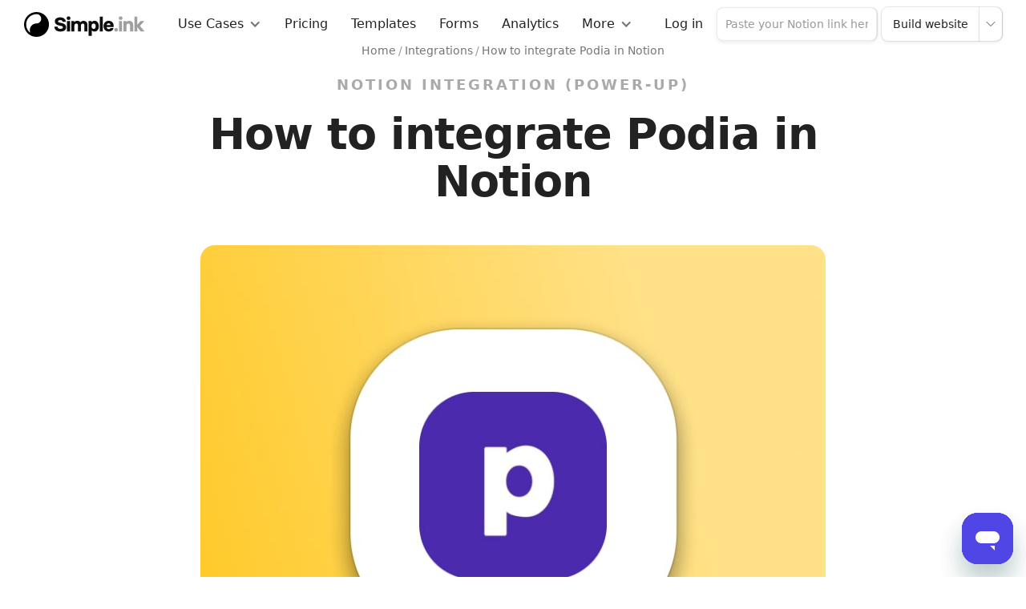

--- FILE ---
content_type: text/html; charset=utf-8
request_url: https://www.simple.ink/integrations/podia-in-notion
body_size: 12222
content:
<!DOCTYPE html><!-- Last Published: Mon Jan 05 2026 14:20:45 GMT+0000 (Coordinated Universal Time) --><html data-wf-domain="www.simple.ink" data-wf-page="64edcbee727ea2112b0c0164" data-wf-site="64edcbee727ea2112b0c00cb" lang="en" data-wf-collection="64edcbee727ea2112b0c00f3" data-wf-item-slug="podia-in-notion"><head><meta charset="utf-8"/><title>How to integrate Podia in Notion</title><meta content="Need a quick, free, step-by-step guide with pictures on how to add Podia to your Notion page? Or better yet, to your no-code website build with Notion? Find it here." name="description"/><meta content="How to integrate Podia in Notion" property="og:title"/><meta content="Need a quick, free, step-by-step guide with pictures on how to add Podia to your Notion page? Or better yet, to your no-code website build with Notion? Find it here." property="og:description"/><meta content="https://cdn.prod.website-files.com/64edcbee727ea2112b0c00f2/64edcbee727ea2112b0c0782_How%20to%20print%20from%20Notion%20(12)-min.jpg" property="og:image"/><meta content="How to integrate Podia in Notion" property="twitter:title"/><meta content="Need a quick, free, step-by-step guide with pictures on how to add Podia to your Notion page? Or better yet, to your no-code website build with Notion? Find it here." property="twitter:description"/><meta content="https://cdn.prod.website-files.com/64edcbee727ea2112b0c00f2/64edcbee727ea2112b0c0782_How%20to%20print%20from%20Notion%20(12)-min.jpg" property="twitter:image"/><meta property="og:type" content="website"/><meta content="summary_large_image" name="twitter:card"/><meta content="width=device-width, initial-scale=1" name="viewport"/><link href="https://cdn.prod.website-files.com/64edcbee727ea2112b0c00cb/css/vision-prototype-d912e4d6-02506340b8aa2.webflow.shared.a8d34d1af.css" rel="stylesheet" type="text/css"/><script type="text/javascript">!function(o,c){var n=c.documentElement,t=" w-mod-";n.className+=t+"js",("ontouchstart"in o||o.DocumentTouch&&c instanceof DocumentTouch)&&(n.className+=t+"touch")}(window,document);</script><link href="https://cdn.prod.website-files.com/610db4fccfb55c0a1dd2f429/610db4fccfb55cc2d4d2f455_Favicon%20SI%20Coloured.png" rel="shortcut icon" type="image/x-icon"/><link href="https://cdn.prod.website-files.com/610db4fccfb55c0a1dd2f429/610db4fccfb55ccee5d2f456_Webclip%20SI%20Coloured.png" rel="apple-touch-icon"/><!-- Global site tag (gtag.js) - Google Analytics -->
<script defer src="https://www.googletagmanager.com/gtag/js?id=G-RCVTNL99ZW"></script>
<script>
  window.dataLayer = window.dataLayer || [];
  function gtag(){dataLayer.push(arguments);}
  gtag('js', new Date());

  gtag('config', 'G-RCVTNL99ZW');
</script>

 <style>
 ::selection {background: #E8FCF4;}
 </style>

<script>(function(w){w.fpr=w.fpr||function(){w.fpr.q = w.fpr.q||[];w.fpr.q[arguments[0]=='set'?'unshift':'push'](arguments);};})(window);
fpr("init", {cid:"x0rq1f8c"}); 
fpr("click");
</script>
<script src="https://cdn.firstpromoter.com/fpr.js" async></script></head><body><nav class="section3"><div class="backdropfilt"></div><div class="w-embed"><style>
	.backdropfilt{
  -webkit-backdrop-filter: blur(8px) !important;
  backdrop-filter: blur(8px) !important;
  }
</style></div><div class="navbar-container-full"><a href="/" id="homeLink" class="brand-link w-nav-brand"><img src="https://cdn.prod.website-files.com/64edcbee727ea2112b0c00cb/64edcbee727ea2112b0c0116_Logo%20SI%20Icon%20Text.svg" alt="" height="34" class="image-pu-logo"/></a><div data-w-id="a7f2184f-8260-9c2b-ce21-91f9b42e2123" class="menu"><div class="humberger-menu"><div class="menu-bar-dash mb1"></div><div class="menu-bar-dash mb2"></div><div class="menu-bar-dash mb3"></div></div></div><div class="menu-opened"><div class="nav-menu-wrapper"><div data-hover="true" data-delay="0" class="dropdown-3 w-dropdown"><figure class="navlink w-dropdown-toggle"><div>Use Cases</div><div class="icon-2 w-icon-dropdown-toggle"></div></figure><nav class="dropdown-list-4 w-dropdown-list"><div class="dropdown-list-3 pb-0"><div class="flex-horizontal-extremes"><div class="dl-title mb-0">Create a Notion website for...</div><a href="/create" class="button-white-with-shadow on-mobile-navbar-dropdown-1 w-inline-block"><div>Explore all →</div></a></div><div class="div-block-5"><div class="dropdown-menu-list-wrapper"><img src="https://cdn.prod.website-files.com/64edcbee727ea2112b0c00cb/64edcbee727ea2112b0c0137_kobu-agency-qj15uNotnH0-unsplash.webp" loading="lazy" sizes="100vw" srcset="https://cdn.prod.website-files.com/64edcbee727ea2112b0c00cb/64edcbee727ea2112b0c0137_kobu-agency-qj15uNotnH0-unsplash-p-500.jpeg 500w, https://cdn.prod.website-files.com/64edcbee727ea2112b0c00cb/64edcbee727ea2112b0c0137_kobu-agency-qj15uNotnH0-unsplash.webp 640w" alt="" class="image-3"/><div class="heading-in-dropdown">For Makers</div><a href="https://simple.ink/create/personal-website-in-notion" class="navlink in-dropdown-list-navbar w-inline-block"><div>💻 Personal website</div></a><a href="https://simple.ink/create/photography-website-builder" class="navlink in-dropdown-list-navbar w-inline-block"><div>📸 Photography website</div></a><a href="https://www.simple.ink/create/art-portfolio-website" class="navlink in-dropdown-list-navbar w-inline-block"><div>💼 Art portfolio website</div></a><a href="https://www.simple.ink/create/portfolio-website" class="navlink in-dropdown-list-navbar w-inline-block"><div> 🖌️ Portfolio website</div></a><a href="https://www.simple.ink/create/influencer-website-notion" class="navlink in-dropdown-list-navbar w-inline-block"><div>🤳 Influencer website</div></a><a href="https://www.simple.ink/create/artist-website-in-notion" class="navlink in-dropdown-list-navbar w-inline-block"><div>🎨 Artist website</div></a></div><div class="dropdown-menu-list-wrapper"><img src="https://cdn.prod.website-files.com/64edcbee727ea2112b0c00cb/64edcbee727ea2112b0c012b_malte-helmhold-eIDFKcbDxXo-unsplash.webp" loading="lazy" alt="" class="image-3"/><div class="heading-in-dropdown">Creator economy</div><a href="https://www.simple.ink/create/course-website-in-notion" class="navlink in-dropdown-list-navbar w-inline-block"><div>📕 Course website</div></a><a href="https://www.simple.ink/create/info-product-website-notion" class="navlink in-dropdown-list-navbar w-inline-block"><div> 📖 Info Product website</div></a><a href="https://simple.ink/create/link-in-bio-website" class="navlink in-dropdown-list-navbar w-inline-block"><div>⚡️ Link in bio website</div></a><a href="https://simple.ink/create/podcast-website" class="navlink in-dropdown-list-navbar w-inline-block"><div>🎙 Podcast website</div></a><a href="https://simple.ink/create/freelancer-website-in-notion" class="navlink in-dropdown-list-navbar w-inline-block"><div>🖥️ Freelancer website</div></a><a href="https://simple.ink/create/ecommerce-website-builder-notion" class="navlink in-dropdown-list-navbar w-inline-block"><div>🛒 eCommerce website</div></a><a href="https://www.simple.ink/create/book-selling-website" class="navlink in-dropdown-list-navbar w-inline-block"><div>📚 Book selling website</div></a></div><div class="dropdown-menu-list-wrapper"><img src="https://cdn.prod.website-files.com/64edcbee727ea2112b0c00cb/64edcbee727ea2112b0c012c_n-tho-duc-e4VMuIINdPs-unsplash.webp" loading="lazy" alt="" class="image-3"/><div class="heading-in-dropdown">For Startups</div><a href="https://www.simple.ink/create/help-center-website-in-notion" class="navlink in-dropdown-list-navbar w-inline-block"><div>Help Section website</div></a><a href="https://www.simple.ink/create/roadmap-website-notion" class="navlink in-dropdown-list-navbar w-inline-block"><div>Roadmap website</div></a><a href="https://www.simple.ink/create/careers-job-board-notion" class="navlink in-dropdown-list-navbar w-inline-block"><div>Careers (job board) website</div></a><a href="https://www.simple.ink/create/landing-page-notion" class="navlink in-dropdown-list-navbar w-inline-block"><div>Landing page in Notion</div></a></div><div class="dropdown-menu-list-wrapper"><img src="https://cdn.prod.website-files.com/64edcbee727ea2112b0c00cb/64edcbee727ea2112b0c0132_milena-trifonova-5_h5cX1e11I-unsplash.webp" loading="lazy" alt="" class="image-3"/><div class="heading-in-dropdown">Personal</div><a href="https://simple.ink/create/personal-website-in-notion" class="navlink in-dropdown-list-navbar w-inline-block"><div>Personal website</div></a><a href="https://www.simple.ink/create/create-a-blog-notion" class="navlink in-dropdown-list-navbar w-inline-block"><div>Blog in Notion</div></a><a href="https://www.simple.ink/create/cv-resume-website-builder-in-notion" class="navlink in-dropdown-list-navbar w-inline-block"><div>CV/Resumé website</div></a><a href="https://www.simple.ink/create/wedding-website-notion" class="navlink in-dropdown-list-navbar w-inline-block"><div>Wedding website</div></a><a href="https://www.simple.ink/create/simple-website-templates-notion" class="navlink in-dropdown-list-navbar w-inline-block"><div>Simple website in Notion</div></a></div><div class="dropdown-menu-list-wrapper"><img src="https://cdn.prod.website-files.com/64edcbee727ea2112b0c00cb/64edcbee727ea2112b0c013e_ramiro-mendes-CjS3QsRuxnE-unsplash.webp" loading="lazy" sizes="100vw" srcset="https://cdn.prod.website-files.com/64edcbee727ea2112b0c00cb/64edcbee727ea2112b0c013e_ramiro-mendes-CjS3QsRuxnE-unsplash-p-500.jpeg 500w, https://cdn.prod.website-files.com/64edcbee727ea2112b0c00cb/64edcbee727ea2112b0c013e_ramiro-mendes-CjS3QsRuxnE-unsplash.webp 640w" alt="" class="image-3"/><div class="heading-in-dropdown">Other</div><a href="https://www.simple.ink/create/one-page-website-notion" class="navlink in-dropdown-list-navbar w-inline-block"><div>One page website in Notion</div></a><a href="https://www.simple.ink/create/agency-website-in-notion" class="navlink in-dropdown-list-navbar w-inline-block"><div>Agency website</div></a><a href="https://www.simple.ink/create/architecture-firm-website-notion" class="navlink in-dropdown-list-navbar w-inline-block"><div>Architecture Firm website</div></a><a href="https://www.simple.ink/create/game-website-notion" class="navlink in-dropdown-list-navbar w-inline-block"><div>Game website (sell a game)</div></a><a href="https://www.simple.ink/create/restaurant-website-in-notion" class="navlink in-dropdown-list-navbar w-inline-block"><div>Restaurant website in Notion</div></a><a href="https://www.simple.ink/create/build-church-websites-in-notion" class="navlink w-inline-block"><div>Church website in Notion</div></a></div></div><a href="/create" class="button-white-with-shadow on-mobile-navbar-dropdown-2 w-inline-block"><div>Explore all →</div></a><div class="flex-horizontal-extremes"><div class="dl-title mb-0">Or... create a Notion Form</div><a href="/notion-forms" class="button-white-with-shadow on-mobile-navbar-dropdown-1 w-inline-block"><div>Explore Notion Forms→</div></a></div></div></nav></div><a href="/pricing" class="navlink w-inline-block"><div>Pricing</div></a><a href="/notion-templates" class="navlink w-inline-block"><div>Templates</div></a><a href="/notion-forms" target="_blank" class="navlink w-inline-block"><div>Forms</div></a><a href="/analytics" class="navlink w-inline-block"><div>Analytics</div></a><div data-hover="true" data-delay="0" class="w-dropdown"><div class="navlink w-dropdown-toggle"><div>More</div><div class="icon-2 w-icon-dropdown-toggle"></div></div><nav class="dropdown-list-4 w-dropdown-list"><div class="dropdown-list-3 more-dropdown"><div class="div-block-5"><div class="dropdown-menu-list-wrapper in-more"><div class="heading-in-dropdown">Notion Websites</div><a href="/notion-website-builder" class="navlink in-dropdown-list-navbar w-inline-block"><div>Notion Website Builder</div></a><a href="/pricing" class="navlink in-dropdown-list-navbar w-inline-block"><div>Pricing</div></a><a href="/notion-custom-domain" class="navlink in-dropdown-list-navbar w-inline-block"><div>Notion Custom Domains</div></a><a href="/notion-websites-examples" class="navlink in-dropdown-list-navbar w-inline-block"><div>Live Websites Examples</div></a><a href="/notion-templates" class="navlink in-dropdown-list-navbar w-inline-block"><div>Templates</div></a><a href="/guides" class="navlink in-dropdown-list-navbar w-inline-block"><div>Guides</div></a><a href="/notion-integrations" class="navlink in-dropdown-list-navbar w-inline-block"><div>Notion Integrations</div></a><a href="/notion-custom-fonts" class="navlink in-dropdown-list-navbar w-inline-block"><div>Notion Custom Fonts</div></a></div><div class="dropdown-menu-list-wrapper in-more"><div class="heading-in-dropdown">Simple Notion Forms</div><a href="/notion-forms" class="navlink in-dropdown-list-navbar w-inline-block"><div>Homepage: Notion Forms</div></a><a href="/notion-forms/pricing" class="navlink in-dropdown-list-navbar w-inline-block"><div>Pricing</div></a></div><div class="dropdown-menu-list-wrapper in-more"><div class="heading-in-dropdown">More from Simple.ink</div><a href="/resources" class="navlink in-dropdown-list-navbar w-inline-block"><div>Free Resources</div></a><a href="https://notionicons.simple.ink/" target="_blank" class="navlink in-dropdown-list-navbar w-inline-block"><div>Simple Notion Icons</div></a><a href="https://apps.simple.ink/" target="_blank" class="navlink in-dropdown-list-navbar w-inline-block"><div>Notion App Store</div></a><a href="/super-alternative" class="navlink in-dropdown-list-navbar w-inline-block"><div>Super Alternative</div></a><a href="/helpkit-alternative" class="navlink in-dropdown-list-navbar w-inline-block"><div>Helpkit Alternative</div></a><a href="#" class="navlink in-dropdown-list-navbar w-inline-block"><div>Sotion Alternative</div></a><a href="/popsy-alternative" class="navlink in-dropdown-list-navbar w-inline-block"><div>Popsy Alternative</div></a><a href="/bullet-alternative" class="navlink in-dropdown-list-navbar w-inline-block"><div>Bullet Alternative</div></a><a href="/potion-alternative" class="navlink in-dropdown-list-navbar w-inline-block"><div>Potion Alternative</div></a></div><div class="dropdown-menu-list-wrapper in-more"><div class="heading-in-dropdown">Company</div><a href="/about-us" class="navlink in-dropdown-list-navbar w-inline-block"><div>About us</div></a><a href="/blog" class="navlink in-dropdown-list-navbar w-inline-block"><div>Blog: Our Journey</div></a><a id="openlivechat" href="#" class="navlink in-dropdown-list-navbar w-inline-block"><div>Contact (Live Chat)</div></a></div></div></div><a href="#" class="w-dropdown-link">Link</a></nav></div></div><div class="nav-menu-wrapper bottom-side"><a href="/login" id="loginLink" class="navlink modal-action w-inline-block"><div>Log in</div></a><div class="modal-wrapper-2"><div class="modal login-modal"><div class="modal-mask"></div><div class="modal-container-2 feedback-modal"><a href="#" class="modal-close w-inline-block"></a><div><div class="div-block-247"><h2>Welcome back! 🤗<br/></h2><div class="subheading">Type in the email you&#x27;ve used before. We&#x27;ll email you a login link.</div></div><div class="signup-form-wrapper login-form"><div class="form-block w-form"><form id="email-form" name="email-form" data-name="Email Form" method="get" data-wf-page-id="64edcbee727ea2112b0c0164" data-wf-element-id="2683b072-ed67-e4e1-3a1d-c686a5b82f43"><input class="button-white-with-shadow field-on-homepage w-input" maxlength="256" name="email-2" data-name="Email 2" placeholder="you@simple.ink" type="email" id="email-2"/></form><div class="w-form-done"><div>Thank you! Your submission has been received!</div></div><div class="w-form-fail"><div>Oops! Something went wrong while submitting the form.</div></div></div><a id="loginBtn" href="#" class="button-white-with-shadow blue-action-in-vertical-form ml-0 mt-10 w-inline-block"><div>Log in</div></a></div></div></div></div></div><div class="signup-form-wrapper signup-form-wrapper-on-navbar"><div id="website-link-form-header" class="form-block website-build-form-in-navbar w-form"><form id="wf-form-Email-form" name="wf-form-Email-form" data-name="Email form" action="https://create.simple.ink/onboarding-website/step1" method="get" class="form-block" data-wf-page-id="64edcbee727ea2112b0c0164" data-wf-element-id="a7f2184f-8260-9c2b-ce21-91f9b42e21c8"><input class="button-white-with-shadow field-on-navbar w-input" maxlength="256" name="notion-page" data-name="notion-page" placeholder="Paste your Notion link here" type="text" id="notion-page-2"/><div class="signup-form-button-wrapper in-navbar"><input type="submit" data-wait="Please wait..." class="button-white-with-shadow action-button-on-navbar w-button" value="Build website"/><div data-delay="0" data-hover="false" class="button-white-with-shadow blue-action-button-right-side-dropdown in-navbar---white w-dropdown"><div class="dropdown-toggle dropdown-toggle-on-navbar w-dropdown-toggle"><div class="html-embed-6 black-text w-embed"><svg xmlns="http://www.w3.org/2000/svg" class="icon icon-tabler icon-tabler-chevron-down" width="20" height="20" viewBox="0 0 24 24" stroke-width="1" stroke="CurrentColor" fill="none" stroke-linecap="round" stroke-linejoin="round">
  <path stroke="none" d="M0 0h24v24H0z" fill="none"/>
  <polyline points="6 9 12 15 18 9" />
</svg></div></div><nav class="dropdown-list-4-copy w-dropdown-list"><div class="dropdown-list-3 dl-for-cta"><a href="https://thesimple.ink/faq/how-to-get-notion-share-url" target="_blank" class="navlink w-inline-block"><div class="html-embed-icon-3 w-embed"><svg xmlns="http://www.w3.org/2000/svg" class="icon icon-tabler icon-tabler-unlink" width="20" height="20" viewBox="0 0 24 24" stroke-width="1.5" stroke="CurrentColor" fill="none" stroke-linecap="round" stroke-linejoin="round">
  <path stroke="none" d="M0 0h24v24H0z" fill="none"/>
  <path d="M10 14a3.5 3.5 0 0 0 5 0l4 -4a3.5 3.5 0 0 0 -5 -5l-.5 .5" />
  <path d="M14 10a3.5 3.5 0 0 0 -5 0l-4 4a3.5 3.5 0 0 0 5 5l.5 -.5" />
  <line x1="16" y1="21" x2="16" y2="19" />
  <line x1="19" y1="16" x2="21" y2="16" />
  <line x1="3" y1="8" x2="5" y2="8" />
  <line x1="8" y1="3" x2="8" y2="5" />
</svg></div><div>How to find the link you need to paste</div></a><a href="/notion-websites-examples" class="navlink w-inline-block"><div class="html-embed-icon-3 w-embed"><svg xmlns="http://www.w3.org/2000/svg" class="icon icon-tabler icon-tabler-flag-3" width="44" height="44" viewBox="0 0 24 24" stroke-width="1.5" stroke="currentColor" fill="none" stroke-linecap="round" stroke-linejoin="round">
  <path stroke="none" d="M0 0h24v24H0z" fill="none"/>
  <path d="M5 14h14l-4.5 -4.5l4.5 -4.5h-14v16" />
</svg></div><div>Check a demo website (sample)</div></a></div></nav></div></div></form><div class="w-form-done"><div>Oops! You weren&#x27;t meant to see this. Mind pressing the button?</div></div><div class="w-form-fail"><div>Oops! Something went wrong while submitting the form.</div></div></div></div></div></div></div></nav><div class="section less-padding"><div class="wc"><div class="mw-780"><div class="hero-text-wrapper"><div class="flex-horizontal-center-center _100-width fs14 mb-20"><a href="/" class="link-2 w-inline-block"><div class="text-block-150">Home</div></a><div class="breadcrumbs-divider">/</div><a href="/notion-integrations" class="link-2 w-inline-block"><div class="text-block-150">Integrations</div></a><div class="breadcrumbs-divider">/</div><a href="/integrations/podia-in-notion" aria-current="page" class="link-2 w-inline-block w--current"><div class="text-block-150">How to integrate Podia in Notion</div></a></div><div class="pretitle"><div>Notion Integration (Power-up)</div></div><h1>How to integrate Podia in Notion</h1></div><img src="https://cdn.prod.website-files.com/64edcbee727ea2112b0c00f2/64edcbee727ea2112b0c0782_How%20to%20print%20from%20Notion%20(12)-min.jpg" loading="lazy" alt="" sizes="(max-width: 479px) 92vw, (max-width: 991px) 90vw, 780px" srcset="https://cdn.prod.website-files.com/64edcbee727ea2112b0c00f2/64edcbee727ea2112b0c0782_How%2520to%2520print%2520from%2520Notion%2520(12)-min-p-500.jpeg 500w, https://cdn.prod.website-files.com/64edcbee727ea2112b0c00f2/64edcbee727ea2112b0c0782_How%20to%20print%20from%20Notion%20(12)-min.jpg 800w" class="cover-image"/><div class="video-embed-with-cms w-condition-invisible"><div class="html-embed-11 w-embed"><div class="lazy-yt-wrapper">
	<div class="lazy-youtube" data-embed="">
		<div class="lazy-play-btn"></div>
	</div>
</div></div></div><div class="blog-post-wrapper"><div class="faq-answer"><div class="rte-in-collection w-richtext"><p><a href="https://podia.com/">Podia</a> is a really awesome place start selling your online products. At the same time, <a href="https://notion.so/">Notion</a> is a cool platform to organise yourself, to take notes, and well... Basically anything, including <a href="https://www.simple.ink/create/">building websites</a>!</p><p>If you have a page in Notion where you want to embed your Podia products, we&#x27;ve got some good news for you: it&#x27;s really easy integrating Podia in Notion.</p><p>Just by reading this guide, you are going to know what you have to do in order to embed Podia in Notion. Let&#x27;s get on with it!</p><h2>How to integrate Podia in Notion</h2><p><strong>The short answer is that you have to copy your Podia product&#x27;s code and embed it in Notion. It&#x27;s that easy!</strong></p><p>Bear in mind that this was just the short answer to your question. Follow the guide to learn everything about linking Podia in Notion!</p><h3>1. Copy your product&#x27;s link!</h3><p>First of all, go to your <a href="https://app.podia.com/products">Podia dashboard</a> because there you can find the list with all of your Podia listings.</p><p>To copy the link of one specific product, click on the three-dot icon on the line with that specific product, and then select the &quot;Share course...&quot; button.</p><figure style="max-width:2400px" class="w-richtext-align-fullwidth"><div><img src="https://cdn.prod.website-files.com/64edcbee727ea2112b0c00f2/64edcbee727ea2112b0c06f4_brandbird%20(3)-min.jpeg" alt="how to share podia course"/></div></figure><p>Upon clicking the &quot;Share course...&quot; button, a tiny pop-up will show up on your screen.</p><p>The pop-up will have a few buttons and links for you to share the Podia course.</p><figure style="max-width:2400px" class="w-richtext-align-fullwidth"><div><img src="https://cdn.prod.website-files.com/64edcbee727ea2112b0c00f2/64edcbee727ea2112b0c06ed_brandbird%20(4)-min.jpeg" alt="how to get podia embed link"/></div></figure><p>Now you have to select one of the two links: &quot;Page link&quot; or &quot;Checkout link&quot;. Choose one of the two, as both of them work just fine in Notion.</p><p><em>The Page/Checkout links are basically the same thing once you paste them in Notion. Now that&#x27;s our little secret!</em></p><h3>2. Make an Embed block</h3><p>Head to your favourite Notion page and make an Embed block. To do that, you&#x27;ll have to type &quot;/embed&quot; and select Embed.</p><figure style="max-width:2400px" class="w-richtext-align-fullwidth"><div><img src="https://cdn.prod.website-files.com/64edcbee727ea2112b0c00f2/64edcbee727ea2112b0c06f3_brandbird%20(2)-min.jpeg" alt="how to make embeds in notion"/></div></figure><p>Another way to make an Embed block is just typing slash (&quot;/&quot;) and then scrolling all the way down to the Embed block.</p><p><em>Psst, hey! If you access to our Notion template in the image above, check out our </em><a href="https://www.simple.ink/create/course-website-in-notion"><em>Notion Course Website Builder</em></a><em>. It&#x27;s totally free!</em></p><h3>3. Paste your link in Notion</h3><p>The link that you&#x27;ve copied at the first step of the guide has to be pasted in the block made at the second step. They&#x27;re all tied, huh?</p><figure style="max-width:2400px" class="w-richtext-align-fullwidth"><div><img src="https://cdn.prod.website-files.com/64edcbee727ea2112b0c00f2/64edcbee727ea2112b0c06ef_brandbird%20(1)-min.jpeg" alt="how to integrate podia in notion"/></div></figure><p>What&#x27;s left after pasting your link is just hitting that blue &quot;Embed link&quot; button.</p><p>Once you do that, wait a few seconds for your embed to load, and then, see the awesome preview of your product. It should look something like this:</p><figure style="max-width:2400px" class="w-richtext-align-fullwidth"><div><img src="https://cdn.prod.website-files.com/64edcbee727ea2112b0c00f2/64edcbee727ea2112b0c06f2_brandbird-min.jpeg" alt="integrate podia in notion"/></div></figure><p>Hey, congrats! You&#x27;ve just made a Podia to Notion integration. That looks pretty cool, doesn&#x27;t it?</p><p>Don&#x27;t like how the embed looks? Remember that you can drag the edges of your Podia course&#x27;s Embed block in order to shape the Notion page as you wish - that&#x27;s exactly what we&#x27;ve done in the preview above.</p><p>If you feel like the product&#x27;s preview looks too thin, your users can also scroll within the embed.</p><h2>Can you sell in Notion?</h2><p><strong>Yes, you can make your Notion page an </strong><a href="https://www.simple.ink/create/ecommerce-website-builder-notion"><strong>eCommerce website</strong></a><strong>. For instance, you could use tools like Podia, </strong><a href="https://www.simple.ink/guides/integrate-gumroad-notion"><strong>Gumroad</strong></a><strong>, or </strong><a href="https://www.simple.ink/guides/integrate-flurly-notion"><strong>Flurly</strong></a><strong>.</strong></p><p>Did this guide help you? If you want to see more guides on how to use Notion correctly, check out the <a href="https://www.simple.ink/guides/">library of Notion guides</a>. With each new day, we do our best to put out as many guides as possible.</p><p>‍</p></div></div></div><div class="prebutton-info-wrapper"><div class="faq-answer"><div class="h2-in-comparison-page--benefit mt-0 mb-10">Got any other question?</div><div>Need help with anything else? Use the live chat button in the lower right corner → we&#x27;ll do our best to clarify things for you!</div></div></div><a href="/guides" class="main-button purple w-inline-block"><div>Back to all the guides</div></a></div></div></div><div class="section less-padding"><div class="wc"><div class="pre-footer-cta"><div class="div-block-242"><h2>Start building your Notion website for free</h2><div class="subheading mw-590">Everybody starts on a free plan, and you can stick to it forever. It costs you nothing to try Simple.ink!<a href="https://app.lemlist.com/create-account"><strong><br/></strong></a></div></div><div><div class="signup-form-wrapper"><div id="website-link-form-footer" class="form-block w-form"><form id="email-form" name="email-form" data-name="Email Form" action="https://create.simple.ink/onboarding-website/step1" method="get" class="form-block" data-wf-page-id="64edcbee727ea2112b0c0164" data-wf-element-id="90065f68-60db-b2df-7338-ce87a13dee31"><input class="button-white-with-shadow field-on-homepage w-input" maxlength="256" name="notion-page" data-name="notion-page" placeholder="Paste your link here (https://you.notion.site/a489d...)" type="text" id="notion-page" required=""/><div class="special-button-wrapper"><input type="submit" data-wait="Please wait..." class="button-white-with-shadow blue-action-button-left-side special-submit-button w-button" value="Try creating a website"/><div class="text-block-special-button">10 sec</div><div data-delay="0" data-hover="false" class="button-white-with-shadow blue-action-button-right-side-dropdown w-dropdown"><div class="dropdown-toggle w-dropdown-toggle"><div class="html-embed-6 w-embed"><svg xmlns="http://www.w3.org/2000/svg" class="icon icon-tabler icon-tabler-chevron-down" width="24" height="24" viewBox="0 0 24 24" stroke-width="1" stroke="CurrentColor" fill="none" stroke-linecap="round" stroke-linejoin="round">
  <path stroke="none" d="M0 0h24v24H0z" fill="none"/>
  <polyline points="6 9 12 15 18 9" />
</svg></div></div><nav class="dropdown-list-4-copy w-dropdown-list"><div class="dropdown-list-3 dl-for-cta"><a href="https://www.simple.ink/faq/how-to-get-notion-share-url" target="_blank" class="navlink w-inline-block"><div class="html-embed-icon-3 w-embed"><svg xmlns="http://www.w3.org/2000/svg" class="icon icon-tabler icon-tabler-unlink" width="20" height="20" viewBox="0 0 24 24" stroke-width="1.5" stroke="CurrentColor" fill="none" stroke-linecap="round" stroke-linejoin="round">
  <path stroke="none" d="M0 0h24v24H0z" fill="none"/>
  <path d="M10 14a3.5 3.5 0 0 0 5 0l4 -4a3.5 3.5 0 0 0 -5 -5l-.5 .5" />
  <path d="M14 10a3.5 3.5 0 0 0 -5 0l-4 4a3.5 3.5 0 0 0 5 5l.5 -.5" />
  <line x1="16" y1="21" x2="16" y2="19" />
  <line x1="19" y1="16" x2="21" y2="16" />
  <line x1="3" y1="8" x2="5" y2="8" />
  <line x1="8" y1="3" x2="8" y2="5" />
</svg></div><div>How to find the link you need to paste</div></a><a href="/notion-websites-examples" class="navlink w-inline-block"><div class="html-embed-icon-3 w-embed"><svg xmlns="http://www.w3.org/2000/svg" class="icon icon-tabler icon-tabler-flag-3" width="44" height="44" viewBox="0 0 24 24" stroke-width="1.5" stroke="currentColor" fill="none" stroke-linecap="round" stroke-linejoin="round">
  <path stroke="none" d="M0 0h24v24H0z" fill="none"/>
  <path d="M5 14h14l-4.5 -4.5l4.5 -4.5h-14v16" />
</svg></div><div>Check a demo website (sample)</div></a></div></nav></div></div></form><div class="success-message-3 w-form-done"><div>Oops! You weren&#x27;t meant to see this.<br/>Mind pressing the button, instead of the &#x27;enter&#x27; key?</div></div><div class="w-form-fail"><div>Oops! Something went wrong while submitting the form.</div></div></div></div><div class="list-of-ticks-prefooter-cta"><div class="tick-prefooter-cta"><div class="html-embed-icon mr-8 w-embed"><svg xmlns="http://www.w3.org/2000/svg" class="icon icon-tabler icon-tabler-check" width="18" height="18" viewBox="0 0 24 24" stroke-width="3" stroke="CurrentColor" fill="none" stroke-linecap="round" stroke-linejoin="round">
  <path stroke="none" d="M0 0h24v24H0z" fill="none"/>
  <path d="M5 12l5 5l10 -10" />
</svg></div><div>Try it for free<br/></div></div><div class="tick-prefooter-cta"><div class="html-embed-icon mr-8 w-embed"><svg xmlns="http://www.w3.org/2000/svg" class="icon icon-tabler icon-tabler-check" width="18" height="18" viewBox="0 0 24 24" stroke-width="3" stroke="CurrentColor" fill="none" stroke-linecap="round" stroke-linejoin="round">
  <path stroke="none" d="M0 0h24v24H0z" fill="none"/>
  <path d="M5 12l5 5l10 -10" />
</svg></div><div>No credit card needed<br/></div></div><div class="tick-prefooter-cta"><div class="html-embed-icon mr-8 w-embed"><svg xmlns="http://www.w3.org/2000/svg" class="icon icon-tabler icon-tabler-check" width="18" height="18" viewBox="0 0 24 24" stroke-width="3" stroke="CurrentColor" fill="none" stroke-linecap="round" stroke-linejoin="round">
  <path stroke="none" d="M0 0h24v24H0z" fill="none"/>
  <path d="M5 12l5 5l10 -10" />
</svg></div><div>Unlimited free version<br/></div></div></div></div></div></div></div><div class="footer"><div class="wc"><div class="div-block-239"><div class="footer-left-side"><a href="/" class="brand-link brand-link-in-footer w-nav-brand"><img src="https://cdn.prod.website-files.com/64edcbee727ea2112b0c00cb/64edcbee727ea2112b0c0113_Logo%20SI%20Icon%20Text%20White.svg" loading="lazy" height="36" alt="" class="image-pu-logo"/></a><div class="div-block-244"><div>Hey! Psst! Want to be updated with what we&#x27;re up to: news, templates, updates, etc?</div><div class="form-block-5 w-form"><form id="email-form-2" name="email-form-2" data-name="Email Form 2" redirect="/subscribed-to-simple-ink" data-redirect="/subscribed-to-simple-ink" action="https://ink.us6.list-manage.com/subscribe/post?u=2121dbfeb5ea7b8453347da3c&amp;amp;id=25e527991c&amp;amp;f_id=004c08e3f0" method="post" class="form" data-wf-page-id="64edcbee727ea2112b0c0164" data-wf-element-id="1697e9b4-f599-3c48-4d13-1b98efc406f9"><input class="text-field-7 w-input" maxlength="256" name="EmailMailchimp" data-name="EmailMailchimp" placeholder="me@company.com" type="email" id="EmailMailchimp" required=""/><input type="submit" data-wait="Please wait..." class="submit-button-dark-form w-button" value="Keep me updated"/></form><div class="w-form-done"><div>Thank you! Your submission has been received!</div></div><div class="w-form-fail"><div>Oops! Something went wrong while submitting the form.</div></div></div></div><div class="wrapper-of-socials"><a href="https://www.youtube.com/channel/UC5Y1T08lRziS8l0vA3mEo-w" target="_blank" class="link-block-2 w-inline-block"><div class="flex-horizontal-center-center w-embed"><svg xmlns="http://www.w3.org/2000/svg" width="24" height="24" viewBox="0 0 24 24" fill="CurrentColor"><path d="M10 9.333l5.333 2.662-5.333 2.672v-5.334zm14-4.333v14c0 2.761-2.238 5-5 5h-14c-2.761 0-5-2.239-5-5v-14c0-2.761 2.239-5 5-5h14c2.762 0 5 2.239 5 5zm-4 7c-.02-4.123-.323-5.7-2.923-5.877-2.403-.164-7.754-.163-10.153 0-2.598.177-2.904 1.747-2.924 5.877.02 4.123.323 5.7 2.923 5.877 2.399.163 7.75.164 10.153 0 2.598-.177 2.904-1.747 2.924-5.877z"/></svg></div></a><a href="https://twitter.com/simpleink" target="_blank" class="link-block-2 w-inline-block"><div class="flex-horizontal-center-center w-embed"><svg xmlns="http://www.w3.org/2000/svg" width="24" height="24" viewBox="0 0 24 24" fill="CurrentColor"><path d="M19 0h-14c-2.761 0-5 2.239-5 5v14c0 2.761 2.239 5 5 5h14c2.762 0 5-2.239 5-5v-14c0-2.761-2.238-5-5-5zm-.139 9.237c.209 4.617-3.234 9.765-9.33 9.765-1.854 0-3.579-.543-5.032-1.475 1.742.205 3.48-.278 4.86-1.359-1.437-.027-2.649-.976-3.066-2.28.515.098 1.021.069 1.482-.056-1.579-.317-2.668-1.739-2.633-3.26.442.246.949.394 1.486.411-1.461-.977-1.875-2.907-1.016-4.383 1.619 1.986 4.038 3.293 6.766 3.43-.479-2.053 1.08-4.03 3.199-4.03.943 0 1.797.398 2.395 1.037.748-.147 1.451-.42 2.086-.796-.246.767-.766 1.41-1.443 1.816.664-.08 1.297-.256 1.885-.517-.439.656-.996 1.234-1.639 1.697z"/></svg></div></a><a href="https://www.pinterest.co.uk/simpleinkapp/" target="_blank" class="link-block-2 w-inline-block"><div class="flex-horizontal-center-center w-embed"><svg xmlns="http://www.w3.org/2000/svg" width="24" height="24" viewBox="0 0 24 24" fill="CurrentColor"><path d="M19 0h-14c-2.761 0-5 2.239-5 5v14c0 2.761 2.239 5 5 5h14c2.762 0 5-2.239 5-5v-14c0-2.761-2.238-5-5-5zm-7 20c-.825 0-1.62-.125-2.369-.357.326-.531.813-1.402.994-2.098l.499-1.901c.261.498 1.023.918 1.833.918 2.414 0 4.152-2.219 4.152-4.976 0-2.643-2.157-4.62-4.933-4.62-3.452 0-5.286 2.317-5.286 4.841 0 1.174.625 2.634 1.624 3.1.151.07.232.039.268-.107l.222-.907c.019-.081.01-.15-.056-.23-.331-.4-.595-1.138-.595-1.825 0-1.765 1.336-3.472 3.612-3.472 1.965 0 3.341 1.339 3.341 3.255 0 2.164-1.093 3.663-2.515 3.663-.786 0-1.374-.649-1.185-1.446.226-.951.663-1.977.663-2.664 0-.614-.33-1.127-1.012-1.127-.803 0-1.448.831-1.448 1.943 0 .709.239 1.188.239 1.188s-.793 3.353-.938 3.977c-.161.691-.098 1.662-.028 2.294-2.974-1.165-5.082-4.06-5.082-7.449 0-4.418 3.582-8 8-8s8 3.582 8 8-3.582 8-8 8z"/></svg></div></a><a href="https://www.instagram.com/simpleinkapp/" target="_blank" class="link-block-2 w-inline-block"><div class="flex-horizontal-center-center w-embed"><svg xmlns="http://www.w3.org/2000/svg" width="24" height="24" viewBox="0 0 24 24" fill="CurrentColor"><path d="M15.233 5.488c-.843-.038-1.097-.046-3.233-.046s-2.389.008-3.232.046c-2.17.099-3.181 1.127-3.279 3.279-.039.844-.048 1.097-.048 3.233s.009 2.389.047 3.233c.099 2.148 1.106 3.18 3.279 3.279.843.038 1.097.047 3.233.047 2.137 0 2.39-.008 3.233-.046 2.17-.099 3.18-1.129 3.279-3.279.038-.844.046-1.097.046-3.233s-.008-2.389-.046-3.232c-.099-2.153-1.111-3.182-3.279-3.281zm-3.233 10.62c-2.269 0-4.108-1.839-4.108-4.108 0-2.269 1.84-4.108 4.108-4.108s4.108 1.839 4.108 4.108c0 2.269-1.839 4.108-4.108 4.108zm4.271-7.418c-.53 0-.96-.43-.96-.96s.43-.96.96-.96.96.43.96.96-.43.96-.96.96zm-1.604 3.31c0 1.473-1.194 2.667-2.667 2.667s-2.667-1.194-2.667-2.667c0-1.473 1.194-2.667 2.667-2.667s2.667 1.194 2.667 2.667zm4.333-12h-14c-2.761 0-5 2.239-5 5v14c0 2.761 2.239 5 5 5h14c2.762 0 5-2.239 5-5v-14c0-2.761-2.238-5-5-5zm.952 15.298c-.132 2.909-1.751 4.521-4.653 4.654-.854.039-1.126.048-3.299.048s-2.444-.009-3.298-.048c-2.908-.133-4.52-1.748-4.654-4.654-.039-.853-.048-1.125-.048-3.298 0-2.172.009-2.445.048-3.298.134-2.908 1.748-4.521 4.654-4.653.854-.04 1.125-.049 3.298-.049s2.445.009 3.299.048c2.908.133 4.523 1.751 4.653 4.653.039.854.048 1.127.048 3.299 0 2.173-.009 2.445-.048 3.298z"/></svg></div></a><a href="https://www.facebook.com/simpleinkapp/" target="_blank" class="link-block-2 w-inline-block"><div class="flex-horizontal-center-center w-embed"><svg xmlns="http://www.w3.org/2000/svg" width="24" height="24" viewBox="0 0 24 24" fill="CurrentColor"><path d="M19 0h-14c-2.761 0-5 2.239-5 5v14c0 2.761 2.239 5 5 5h14c2.762 0 5-2.239 5-5v-14c0-2.761-2.238-5-5-5zm-3 7h-1.924c-.615 0-1.076.252-1.076.889v1.111h3l-.238 3h-2.762v8h-3v-8h-2v-3h2v-1.923c0-2.022 1.064-3.077 3.461-3.077h2.539v3z"/></svg></div></a><a href="https://www.linkedin.com/company/simpleink" target="_blank" class="link-block-2 w-inline-block"><div class="flex-horizontal-center-center w-embed"><svg xmlns="http://www.w3.org/2000/svg" width="24" height="24" viewBox="0 0 24 24" fill="CurrentColor"><path d="M19 0h-14c-2.761 0-5 2.239-5 5v14c0 2.761 2.239 5 5 5h14c2.762 0 5-2.239 5-5v-14c0-2.761-2.238-5-5-5zm-11 19h-3v-11h3v11zm-1.5-12.268c-.966 0-1.75-.79-1.75-1.764s.784-1.764 1.75-1.764 1.75.79 1.75 1.764-.783 1.764-1.75 1.764zm13.5 12.268h-3v-5.604c0-3.368-4-3.113-4 0v5.604h-3v-11h3v1.765c1.396-2.586 7-2.777 7 2.476v6.759z"/></svg></div></a><a href="https://www.tiktok.com/@simpleink" target="_blank" class="link-block-2 w-inline-block"><div class="flex-horizontal-center-center w-embed"><svg xmlns="http://www.w3.org/2000/svg" class="icon icon-tabler icon-tabler-brand-tiktok" width="24" height="24" viewBox="0 0 24 24" stroke-width="2.5" stroke="CurrentColor" fill="none" stroke-linecap="round" stroke-linejoin="round">
  <path stroke="none" d="M0 0h24v24H0z" fill="none"/>
  <path d="M9 12a4 4 0 1 0 4 4v-12a5 5 0 0 0 5 5" />
</svg></div></a></div><a href="https://www.producthunt.com/posts/simple-ink" target="_blank" class="ph-badge mt-40 w-inline-block"><img src="https://cdn.prod.website-files.com/64edcbee727ea2112b0c00cb/64edcbee727ea2112b0c015f_producthuntbadge.svg" loading="lazy" alt="ProductHunt badge"/></a></div><div class="footer-right-side"><div id="w-node-d11a2c6a-f792-002c-924f-24f74bebe18f-4bebe188" class="div-block-240"><div class="heading-in-dropdown">Notion Websites</div><a href="/" class="navlink in-footer w-inline-block"><div>Home</div></a><a href="/pricing" class="navlink in-footer w-inline-block"><div>Pricing</div></a><a href="/notion-website-builder" class="navlink in-footer w-inline-block"><div>Notion Website Builder</div></a><a href="/notion-websites-examples" class="navlink in-footer w-inline-block"><div>Live Websites Examples</div></a><a href="/notion-custom-domain" class="navlink in-footer w-inline-block"><div>Notion Custom Domains</div></a><a href="/notion-integrations" class="navlink in-footer w-inline-block"><div>Integrations</div></a><a href="/notion-templates" class="navlink in-footer w-inline-block"><div>Templates</div></a><a href="/guides" class="navlink in-footer w-inline-block"><div>Guides</div></a><a href="/affiliates-program" class="navlink in-footer w-inline-block"><div>Affiliates Program</div></a></div><div id="w-node-_795e1757-f1d9-984d-d2a6-ca9c1f560b37-4bebe188" class="div-block-240"><div class="heading-in-dropdown">Simple Notion Forms</div><a href="/notion-forms" class="navlink in-footer w-inline-block"><div>Home: Notion Forms</div></a><a href="/notion-forms/pricing" class="navlink in-footer w-inline-block"><div>Pricing</div></a></div><div id="w-node-d11a2c6a-f792-002c-924f-24f74bebe19b-4bebe188" class="div-block-240"><div class="heading-in-dropdown">More from Simple.ink</div><a href="/resources" class="navlink in-footer w-inline-block"><div>Free Resources</div></a><a href="https://notionicons.simple.ink/" target="_blank" class="navlink in-footer w-inline-block"><div>Simple Notion Icons</div></a><a href="https://apps.simple.ink/" target="_blank" class="navlink in-footer w-inline-block"><div>Notion App Store</div></a><a href="https://anchor.fm/theusualsaaspects" class="navlink in-footer hide1 w-inline-block"><div>🎙️ Podcast</div></a><a href="/is-notion-free" class="navlink in-footer w-inline-block"><div>Is Notion free?</div></a><a href="/super-alternative" class="navlink in-footer w-inline-block"><div>Super Alternative</div></a><a href="/notion-pricing" class="navlink in-footer w-inline-block"><div>Notion&#x27;s pricing explained</div></a><a href="/notion-custom-fonts" class="navlink in-footer w-inline-block"><div>Add custom fonts to Notion</div></a></div><div id="w-node-_8204e0c6-2ce1-8676-4c27-3cb4319be17e-4bebe188" class="div-block-240"><div class="heading-in-dropdown">Company</div><a href="/about-us" class="navlink in-footer w-inline-block"><div>About us</div></a><a href="/blog" class="navlink in-footer w-inline-block"><div>Blog: Founders&#x27; Journey</div></a><a href="https://usesignhouse.com/" target="_blank" class="navlink in-footer hide1 w-inline-block"><div>eSignature software</div></a><a id="openlivechat2" href="#" class="navlink in-footer w-inline-block"><div>Live Chat</div></a><a href="/terms-and-conditions" class="navlink in-footer w-inline-block"><div>Terms</div></a><a href="/privacy-policy" class="navlink in-footer w-inline-block"><div>Privacy</div></a><div class="html-embed-8 w-embed w-script"><script>
(function clickMe() {
  const button = document.getElementById("openlivechat");
  button.addEventListener("click", event => {
			$crisp.push(['do', 'chat:open']);
  });
})();

(function clickMe() {
  const button = document.getElementById("openlivechat2");
  button.addEventListener("click", event => {
			$crisp.push(['do', 'chat:open']);
  });
})();
</script></div></div></div></div><div class="divider-footer"><div>© Simple.ink. All rights reserved.<br/></div></div></div><div class="html-embed-14 w-embed w-script"><script id="ze-snippet" src="https://static.zdassets.com/ekr/snippet.js?key=81af45e2-198f-46f2-8035-9699d5f8d70c"> </script></div></div><script src="https://d3e54v103j8qbb.cloudfront.net/js/jquery-3.5.1.min.dc5e7f18c8.js?site=64edcbee727ea2112b0c00cb" type="text/javascript" integrity="sha256-9/aliU8dGd2tb6OSsuzixeV4y/faTqgFtohetphbbj0=" crossorigin="anonymous"></script><script src="https://cdn.prod.website-files.com/64edcbee727ea2112b0c00cb/js/webflow.schunk.36b8fb49256177c8.js" type="text/javascript"></script><script src="https://cdn.prod.website-files.com/64edcbee727ea2112b0c00cb/js/webflow.schunk.cf0f89afdce3affb.js" type="text/javascript"></script><script src="https://cdn.prod.website-files.com/64edcbee727ea2112b0c00cb/js/webflow.68cbd65f.5baf9830576d2ade.js" type="text/javascript"></script><style>  
  .lazy-yt-wrapper {
	max-width: 1200px;
	margin: 0px auto;
	padding: 0px;
}

.lazy-youtube {
	background-color: #000;
	position: relative;
	padding-top: 56.25%;
	overflow: hidden;
	cursor: pointer;
}
.lazy-youtube img {
	width: 100%;
	top: 0;
	left: 0;
	opacity: 1;
}
.lazy-youtube .lazy-play-btn {
	width: 90px;
	height: 60px;
	background-color: #333;
	box-shadow: 0 0 30px rgba( 0,0,0,0.6 );
	z-index: 1;
	opacity: 0.8;
	border-radius: 6px;
}
.lazy-youtube .lazy-play-btn:before {
	content: "";
	border-style: solid;
	border-width: 15px 0 15px 26.0px;
	border-color: transparent transparent transparent #fff;
}
.lazy-youtube img,
.lazy-youtube .lazy-play-btn {
	cursor: pointer;
}
.lazy-youtube img,
.lazy-youtube iframe,
.lazy-youtube .lazy-play-btn,
.lazy-youtube .lazy-play-btn:before {
	position: absolute;
}
.lazy-youtube .lazy-play-btn,
.lazy-youtube .lazy-play-btn:before {
	top: 50%;
	left: 50%;
	transform: translate3d( -50%, -50%, 0 );
}
.lazy-youtube iframe {
	height: 100%;
	width: 100%;
	top: 0;
	left: 0;
}
</style>

<script>
  // The following styling is for lazy-loading YT videos. We do this to improve PageSpeed Insights scores
  ( function() {

	var youtube = document.querySelectorAll( ".lazy-youtube" );
	
	for (var i = 0; i < youtube.length; i++) {
		
		var source = "https://img.youtube.com/vi/"+ youtube[i].dataset.embed +"/maxresdefault.jpg";
		
		var image = new Image();
				image.src = source;
				image.addEventListener( "load", function() {
					youtube[ i ].appendChild( image );
				}( i ) );
		
				youtube[i].addEventListener( "click", function() {

					var iframe = document.createElement( "iframe" );

					    iframe.setAttribute( "allow", "autoplay" );
							iframe.setAttribute( "frameborder", "0" );
							iframe.setAttribute( "allowfullscreen", "" );
							iframe.setAttribute( "src", "https://www.youtube.com/embed/"+ this.dataset.embed +"?rel=0&showinfo=0&autoplay=1" );

							this.innerHTML = "";
							this.appendChild( iframe );
				} );	
	};
	
} )();
  
$('#openlivechat2').click(function(){
 	zE('messenger', 'open');
});
$('#openlivechat').click(function(){
 	zE('messenger', 'open');
});
async function main() {
    zE("messenger:set", "conversationTags", ["simple.ink"]);
    zE("messenger:set", "conversationFields", [
      { id: "21933560434203", value: "simple.ink" },
    ]);
}
main();
</script>
<!-- Start of previewx Zendesk Widget script -->
<script id="ze-snippet" src="https://static.zdassets.com/ekr/snippet.js?key=81af45e2-198f-46f2-8035-9699d5f8d70c"></script>
<!-- End of previewx Zendesk Widget script -->
<script src="https://my.hellobar.com/58a099f622f456533ec62a05e9d5851290b7b68f.js" type="text/javascript" charset="utf-8" async="async"> </script></body></html>

--- FILE ---
content_type: text/css
request_url: https://cdn.prod.website-files.com/64edcbee727ea2112b0c00cb/css/vision-prototype-d912e4d6-02506340b8aa2.webflow.shared.a8d34d1af.css
body_size: 32415
content:
html {
  -webkit-text-size-adjust: 100%;
  -ms-text-size-adjust: 100%;
  font-family: sans-serif;
}

body {
  margin: 0;
}

article, aside, details, figcaption, figure, footer, header, hgroup, main, menu, nav, section, summary {
  display: block;
}

audio, canvas, progress, video {
  vertical-align: baseline;
  display: inline-block;
}

audio:not([controls]) {
  height: 0;
  display: none;
}

[hidden], template {
  display: none;
}

a {
  background-color: #0000;
}

a:active, a:hover {
  outline: 0;
}

abbr[title] {
  border-bottom: 1px dotted;
}

b, strong {
  font-weight: bold;
}

dfn {
  font-style: italic;
}

h1 {
  margin: .67em 0;
  font-size: 2em;
}

mark {
  color: #000;
  background: #ff0;
}

small {
  font-size: 80%;
}

sub, sup {
  vertical-align: baseline;
  font-size: 75%;
  line-height: 0;
  position: relative;
}

sup {
  top: -.5em;
}

sub {
  bottom: -.25em;
}

img {
  border: 0;
}

svg:not(:root) {
  overflow: hidden;
}

hr {
  box-sizing: content-box;
  height: 0;
}

pre {
  overflow: auto;
}

code, kbd, pre, samp {
  font-family: monospace;
  font-size: 1em;
}

button, input, optgroup, select, textarea {
  color: inherit;
  font: inherit;
  margin: 0;
}

button {
  overflow: visible;
}

button, select {
  text-transform: none;
}

button, html input[type="button"], input[type="reset"] {
  -webkit-appearance: button;
  cursor: pointer;
}

button[disabled], html input[disabled] {
  cursor: default;
}

button::-moz-focus-inner, input::-moz-focus-inner {
  border: 0;
  padding: 0;
}

input {
  line-height: normal;
}

input[type="checkbox"], input[type="radio"] {
  box-sizing: border-box;
  padding: 0;
}

input[type="number"]::-webkit-inner-spin-button, input[type="number"]::-webkit-outer-spin-button {
  height: auto;
}

input[type="search"] {
  -webkit-appearance: none;
}

input[type="search"]::-webkit-search-cancel-button, input[type="search"]::-webkit-search-decoration {
  -webkit-appearance: none;
}

legend {
  border: 0;
  padding: 0;
}

textarea {
  overflow: auto;
}

optgroup {
  font-weight: bold;
}

table {
  border-collapse: collapse;
  border-spacing: 0;
}

td, th {
  padding: 0;
}

@font-face {
  font-family: webflow-icons;
  src: url("[data-uri]") format("truetype");
  font-weight: normal;
  font-style: normal;
}

[class^="w-icon-"], [class*=" w-icon-"] {
  speak: none;
  font-variant: normal;
  text-transform: none;
  -webkit-font-smoothing: antialiased;
  -moz-osx-font-smoothing: grayscale;
  font-style: normal;
  font-weight: normal;
  line-height: 1;
  font-family: webflow-icons !important;
}

.w-icon-slider-right:before {
  content: "";
}

.w-icon-slider-left:before {
  content: "";
}

.w-icon-nav-menu:before {
  content: "";
}

.w-icon-arrow-down:before, .w-icon-dropdown-toggle:before {
  content: "";
}

.w-icon-file-upload-remove:before {
  content: "";
}

.w-icon-file-upload-icon:before {
  content: "";
}

* {
  box-sizing: border-box;
}

html {
  height: 100%;
}

body {
  color: #333;
  background-color: #fff;
  min-height: 100%;
  margin: 0;
  font-family: Arial, sans-serif;
  font-size: 14px;
  line-height: 20px;
}

img {
  vertical-align: middle;
  max-width: 100%;
  display: inline-block;
}

html.w-mod-touch * {
  background-attachment: scroll !important;
}

.w-block {
  display: block;
}

.w-inline-block {
  max-width: 100%;
  display: inline-block;
}

.w-clearfix:before, .w-clearfix:after {
  content: " ";
  grid-area: 1 / 1 / 2 / 2;
  display: table;
}

.w-clearfix:after {
  clear: both;
}

.w-hidden {
  display: none;
}

.w-button {
  color: #fff;
  line-height: inherit;
  cursor: pointer;
  background-color: #3898ec;
  border: 0;
  border-radius: 0;
  padding: 9px 15px;
  text-decoration: none;
  display: inline-block;
}

input.w-button {
  -webkit-appearance: button;
}

html[data-w-dynpage] [data-w-cloak] {
  color: #0000 !important;
}

.w-code-block {
  margin: unset;
}

pre.w-code-block code {
  all: inherit;
}

.w-optimization {
  display: contents;
}

.w-webflow-badge, .w-webflow-badge > img {
  box-sizing: unset;
  width: unset;
  height: unset;
  max-height: unset;
  max-width: unset;
  min-height: unset;
  min-width: unset;
  margin: unset;
  padding: unset;
  float: unset;
  clear: unset;
  border: unset;
  border-radius: unset;
  background: unset;
  background-image: unset;
  background-position: unset;
  background-size: unset;
  background-repeat: unset;
  background-origin: unset;
  background-clip: unset;
  background-attachment: unset;
  background-color: unset;
  box-shadow: unset;
  transform: unset;
  direction: unset;
  font-family: unset;
  font-weight: unset;
  color: unset;
  font-size: unset;
  line-height: unset;
  font-style: unset;
  font-variant: unset;
  text-align: unset;
  letter-spacing: unset;
  -webkit-text-decoration: unset;
  text-decoration: unset;
  text-indent: unset;
  text-transform: unset;
  list-style-type: unset;
  text-shadow: unset;
  vertical-align: unset;
  cursor: unset;
  white-space: unset;
  word-break: unset;
  word-spacing: unset;
  word-wrap: unset;
  transition: unset;
}

.w-webflow-badge {
  white-space: nowrap;
  cursor: pointer;
  box-shadow: 0 0 0 1px #0000001a, 0 1px 3px #0000001a;
  visibility: visible !important;
  opacity: 1 !important;
  z-index: 2147483647 !important;
  color: #aaadb0 !important;
  overflow: unset !important;
  background-color: #fff !important;
  border-radius: 3px !important;
  width: auto !important;
  height: auto !important;
  margin: 0 !important;
  padding: 6px !important;
  font-size: 12px !important;
  line-height: 14px !important;
  text-decoration: none !important;
  display: inline-block !important;
  position: fixed !important;
  inset: auto 12px 12px auto !important;
  transform: none !important;
}

.w-webflow-badge > img {
  position: unset;
  visibility: unset !important;
  opacity: 1 !important;
  vertical-align: middle !important;
  display: inline-block !important;
}

h1, h2, h3, h4, h5, h6 {
  margin-bottom: 10px;
  font-weight: bold;
}

h1 {
  margin-top: 20px;
  font-size: 38px;
  line-height: 44px;
}

h2 {
  margin-top: 20px;
  font-size: 32px;
  line-height: 36px;
}

h3 {
  margin-top: 20px;
  font-size: 24px;
  line-height: 30px;
}

h4 {
  margin-top: 10px;
  font-size: 18px;
  line-height: 24px;
}

h5 {
  margin-top: 10px;
  font-size: 14px;
  line-height: 20px;
}

h6 {
  margin-top: 10px;
  font-size: 12px;
  line-height: 18px;
}

p {
  margin-top: 0;
  margin-bottom: 10px;
}

blockquote {
  border-left: 5px solid #e2e2e2;
  margin: 0 0 10px;
  padding: 10px 20px;
  font-size: 18px;
  line-height: 22px;
}

figure {
  margin: 0 0 10px;
}

ul, ol {
  margin-top: 0;
  margin-bottom: 10px;
  padding-left: 40px;
}

.w-list-unstyled {
  padding-left: 0;
  list-style: none;
}

.w-embed:before, .w-embed:after {
  content: " ";
  grid-area: 1 / 1 / 2 / 2;
  display: table;
}

.w-embed:after {
  clear: both;
}

.w-video {
  width: 100%;
  padding: 0;
  position: relative;
}

.w-video iframe, .w-video object, .w-video embed {
  border: none;
  width: 100%;
  height: 100%;
  position: absolute;
  top: 0;
  left: 0;
}

fieldset {
  border: 0;
  margin: 0;
  padding: 0;
}

button, [type="button"], [type="reset"] {
  cursor: pointer;
  -webkit-appearance: button;
  border: 0;
}

.w-form {
  margin: 0 0 15px;
}

.w-form-done {
  text-align: center;
  background-color: #ddd;
  padding: 20px;
  display: none;
}

.w-form-fail {
  background-color: #ffdede;
  margin-top: 10px;
  padding: 10px;
  display: none;
}

label {
  margin-bottom: 5px;
  font-weight: bold;
  display: block;
}

.w-input, .w-select {
  color: #333;
  vertical-align: middle;
  background-color: #fff;
  border: 1px solid #ccc;
  width: 100%;
  height: 38px;
  margin-bottom: 10px;
  padding: 8px 12px;
  font-size: 14px;
  line-height: 1.42857;
  display: block;
}

.w-input::placeholder, .w-select::placeholder {
  color: #999;
}

.w-input:focus, .w-select:focus {
  border-color: #3898ec;
  outline: 0;
}

.w-input[disabled], .w-select[disabled], .w-input[readonly], .w-select[readonly], fieldset[disabled] .w-input, fieldset[disabled] .w-select {
  cursor: not-allowed;
}

.w-input[disabled]:not(.w-input-disabled), .w-select[disabled]:not(.w-input-disabled), .w-input[readonly], .w-select[readonly], fieldset[disabled]:not(.w-input-disabled) .w-input, fieldset[disabled]:not(.w-input-disabled) .w-select {
  background-color: #eee;
}

textarea.w-input, textarea.w-select {
  height: auto;
}

.w-select {
  background-color: #f3f3f3;
}

.w-select[multiple] {
  height: auto;
}

.w-form-label {
  cursor: pointer;
  margin-bottom: 0;
  font-weight: normal;
  display: inline-block;
}

.w-radio {
  margin-bottom: 5px;
  padding-left: 20px;
  display: block;
}

.w-radio:before, .w-radio:after {
  content: " ";
  grid-area: 1 / 1 / 2 / 2;
  display: table;
}

.w-radio:after {
  clear: both;
}

.w-radio-input {
  float: left;
  margin: 3px 0 0 -20px;
  line-height: normal;
}

.w-file-upload {
  margin-bottom: 10px;
  display: block;
}

.w-file-upload-input {
  opacity: 0;
  z-index: -100;
  width: .1px;
  height: .1px;
  position: absolute;
  overflow: hidden;
}

.w-file-upload-default, .w-file-upload-uploading, .w-file-upload-success {
  color: #333;
  display: inline-block;
}

.w-file-upload-error {
  margin-top: 10px;
  display: block;
}

.w-file-upload-default.w-hidden, .w-file-upload-uploading.w-hidden, .w-file-upload-error.w-hidden, .w-file-upload-success.w-hidden {
  display: none;
}

.w-file-upload-uploading-btn {
  cursor: pointer;
  background-color: #fafafa;
  border: 1px solid #ccc;
  margin: 0;
  padding: 8px 12px;
  font-size: 14px;
  font-weight: normal;
  display: flex;
}

.w-file-upload-file {
  background-color: #fafafa;
  border: 1px solid #ccc;
  flex-grow: 1;
  justify-content: space-between;
  margin: 0;
  padding: 8px 9px 8px 11px;
  display: flex;
}

.w-file-upload-file-name {
  font-size: 14px;
  font-weight: normal;
  display: block;
}

.w-file-remove-link {
  cursor: pointer;
  width: auto;
  height: auto;
  margin-top: 3px;
  margin-left: 10px;
  padding: 3px;
  display: block;
}

.w-icon-file-upload-remove {
  margin: auto;
  font-size: 10px;
}

.w-file-upload-error-msg {
  color: #ea384c;
  padding: 2px 0;
  display: inline-block;
}

.w-file-upload-info {
  padding: 0 12px;
  line-height: 38px;
  display: inline-block;
}

.w-file-upload-label {
  cursor: pointer;
  background-color: #fafafa;
  border: 1px solid #ccc;
  margin: 0;
  padding: 8px 12px;
  font-size: 14px;
  font-weight: normal;
  display: inline-block;
}

.w-icon-file-upload-icon, .w-icon-file-upload-uploading {
  width: 20px;
  margin-right: 8px;
  display: inline-block;
}

.w-icon-file-upload-uploading {
  height: 20px;
}

.w-container {
  max-width: 940px;
  margin-left: auto;
  margin-right: auto;
}

.w-container:before, .w-container:after {
  content: " ";
  grid-area: 1 / 1 / 2 / 2;
  display: table;
}

.w-container:after {
  clear: both;
}

.w-container .w-row {
  margin-left: -10px;
  margin-right: -10px;
}

.w-row:before, .w-row:after {
  content: " ";
  grid-area: 1 / 1 / 2 / 2;
  display: table;
}

.w-row:after {
  clear: both;
}

.w-row .w-row {
  margin-left: 0;
  margin-right: 0;
}

.w-col {
  float: left;
  width: 100%;
  min-height: 1px;
  padding-left: 10px;
  padding-right: 10px;
  position: relative;
}

.w-col .w-col {
  padding-left: 0;
  padding-right: 0;
}

.w-col-1 {
  width: 8.33333%;
}

.w-col-2 {
  width: 16.6667%;
}

.w-col-3 {
  width: 25%;
}

.w-col-4 {
  width: 33.3333%;
}

.w-col-5 {
  width: 41.6667%;
}

.w-col-6 {
  width: 50%;
}

.w-col-7 {
  width: 58.3333%;
}

.w-col-8 {
  width: 66.6667%;
}

.w-col-9 {
  width: 75%;
}

.w-col-10 {
  width: 83.3333%;
}

.w-col-11 {
  width: 91.6667%;
}

.w-col-12 {
  width: 100%;
}

.w-hidden-main {
  display: none !important;
}

@media screen and (max-width: 991px) {
  .w-container {
    max-width: 728px;
  }

  .w-hidden-main {
    display: inherit !important;
  }

  .w-hidden-medium {
    display: none !important;
  }

  .w-col-medium-1 {
    width: 8.33333%;
  }

  .w-col-medium-2 {
    width: 16.6667%;
  }

  .w-col-medium-3 {
    width: 25%;
  }

  .w-col-medium-4 {
    width: 33.3333%;
  }

  .w-col-medium-5 {
    width: 41.6667%;
  }

  .w-col-medium-6 {
    width: 50%;
  }

  .w-col-medium-7 {
    width: 58.3333%;
  }

  .w-col-medium-8 {
    width: 66.6667%;
  }

  .w-col-medium-9 {
    width: 75%;
  }

  .w-col-medium-10 {
    width: 83.3333%;
  }

  .w-col-medium-11 {
    width: 91.6667%;
  }

  .w-col-medium-12 {
    width: 100%;
  }

  .w-col-stack {
    width: 100%;
    left: auto;
    right: auto;
  }
}

@media screen and (max-width: 767px) {
  .w-hidden-main, .w-hidden-medium {
    display: inherit !important;
  }

  .w-hidden-small {
    display: none !important;
  }

  .w-row, .w-container .w-row {
    margin-left: 0;
    margin-right: 0;
  }

  .w-col {
    width: 100%;
    left: auto;
    right: auto;
  }

  .w-col-small-1 {
    width: 8.33333%;
  }

  .w-col-small-2 {
    width: 16.6667%;
  }

  .w-col-small-3 {
    width: 25%;
  }

  .w-col-small-4 {
    width: 33.3333%;
  }

  .w-col-small-5 {
    width: 41.6667%;
  }

  .w-col-small-6 {
    width: 50%;
  }

  .w-col-small-7 {
    width: 58.3333%;
  }

  .w-col-small-8 {
    width: 66.6667%;
  }

  .w-col-small-9 {
    width: 75%;
  }

  .w-col-small-10 {
    width: 83.3333%;
  }

  .w-col-small-11 {
    width: 91.6667%;
  }

  .w-col-small-12 {
    width: 100%;
  }
}

@media screen and (max-width: 479px) {
  .w-container {
    max-width: none;
  }

  .w-hidden-main, .w-hidden-medium, .w-hidden-small {
    display: inherit !important;
  }

  .w-hidden-tiny {
    display: none !important;
  }

  .w-col {
    width: 100%;
  }

  .w-col-tiny-1 {
    width: 8.33333%;
  }

  .w-col-tiny-2 {
    width: 16.6667%;
  }

  .w-col-tiny-3 {
    width: 25%;
  }

  .w-col-tiny-4 {
    width: 33.3333%;
  }

  .w-col-tiny-5 {
    width: 41.6667%;
  }

  .w-col-tiny-6 {
    width: 50%;
  }

  .w-col-tiny-7 {
    width: 58.3333%;
  }

  .w-col-tiny-8 {
    width: 66.6667%;
  }

  .w-col-tiny-9 {
    width: 75%;
  }

  .w-col-tiny-10 {
    width: 83.3333%;
  }

  .w-col-tiny-11 {
    width: 91.6667%;
  }

  .w-col-tiny-12 {
    width: 100%;
  }
}

.w-widget {
  position: relative;
}

.w-widget-map {
  width: 100%;
  height: 400px;
}

.w-widget-map label {
  width: auto;
  display: inline;
}

.w-widget-map img {
  max-width: inherit;
}

.w-widget-map .gm-style-iw {
  text-align: center;
}

.w-widget-map .gm-style-iw > button {
  display: none !important;
}

.w-widget-twitter {
  overflow: hidden;
}

.w-widget-twitter-count-shim {
  vertical-align: top;
  text-align: center;
  background: #fff;
  border: 1px solid #758696;
  border-radius: 3px;
  width: 28px;
  height: 20px;
  display: inline-block;
  position: relative;
}

.w-widget-twitter-count-shim * {
  pointer-events: none;
  -webkit-user-select: none;
  user-select: none;
}

.w-widget-twitter-count-shim .w-widget-twitter-count-inner {
  text-align: center;
  color: #999;
  font-family: serif;
  font-size: 15px;
  line-height: 12px;
  position: relative;
}

.w-widget-twitter-count-shim .w-widget-twitter-count-clear {
  display: block;
  position: relative;
}

.w-widget-twitter-count-shim.w--large {
  width: 36px;
  height: 28px;
}

.w-widget-twitter-count-shim.w--large .w-widget-twitter-count-inner {
  font-size: 18px;
  line-height: 18px;
}

.w-widget-twitter-count-shim:not(.w--vertical) {
  margin-left: 5px;
  margin-right: 8px;
}

.w-widget-twitter-count-shim:not(.w--vertical).w--large {
  margin-left: 6px;
}

.w-widget-twitter-count-shim:not(.w--vertical):before, .w-widget-twitter-count-shim:not(.w--vertical):after {
  content: " ";
  pointer-events: none;
  border: solid #0000;
  width: 0;
  height: 0;
  position: absolute;
  top: 50%;
  left: 0;
}

.w-widget-twitter-count-shim:not(.w--vertical):before {
  border-width: 4px;
  border-color: #75869600 #5d6c7b #75869600 #75869600;
  margin-top: -4px;
  margin-left: -9px;
}

.w-widget-twitter-count-shim:not(.w--vertical).w--large:before {
  border-width: 5px;
  margin-top: -5px;
  margin-left: -10px;
}

.w-widget-twitter-count-shim:not(.w--vertical):after {
  border-width: 4px;
  border-color: #fff0 #fff #fff0 #fff0;
  margin-top: -4px;
  margin-left: -8px;
}

.w-widget-twitter-count-shim:not(.w--vertical).w--large:after {
  border-width: 5px;
  margin-top: -5px;
  margin-left: -9px;
}

.w-widget-twitter-count-shim.w--vertical {
  width: 61px;
  height: 33px;
  margin-bottom: 8px;
}

.w-widget-twitter-count-shim.w--vertical:before, .w-widget-twitter-count-shim.w--vertical:after {
  content: " ";
  pointer-events: none;
  border: solid #0000;
  width: 0;
  height: 0;
  position: absolute;
  top: 100%;
  left: 50%;
}

.w-widget-twitter-count-shim.w--vertical:before {
  border-width: 5px;
  border-color: #5d6c7b #75869600 #75869600;
  margin-left: -5px;
}

.w-widget-twitter-count-shim.w--vertical:after {
  border-width: 4px;
  border-color: #fff #fff0 #fff0;
  margin-left: -4px;
}

.w-widget-twitter-count-shim.w--vertical .w-widget-twitter-count-inner {
  font-size: 18px;
  line-height: 22px;
}

.w-widget-twitter-count-shim.w--vertical.w--large {
  width: 76px;
}

.w-background-video {
  color: #fff;
  height: 500px;
  position: relative;
  overflow: hidden;
}

.w-background-video > video {
  object-fit: cover;
  z-index: -100;
  background-position: 50%;
  background-size: cover;
  width: 100%;
  height: 100%;
  margin: auto;
  position: absolute;
  inset: -100%;
}

.w-background-video > video::-webkit-media-controls-start-playback-button {
  -webkit-appearance: none;
  display: none !important;
}

.w-background-video--control {
  background-color: #0000;
  padding: 0;
  position: absolute;
  bottom: 1em;
  right: 1em;
}

.w-background-video--control > [hidden] {
  display: none !important;
}

.w-slider {
  text-align: center;
  clear: both;
  -webkit-tap-highlight-color: #0000;
  tap-highlight-color: #0000;
  background: #ddd;
  height: 300px;
  position: relative;
}

.w-slider-mask {
  z-index: 1;
  white-space: nowrap;
  height: 100%;
  display: block;
  position: relative;
  left: 0;
  right: 0;
  overflow: hidden;
}

.w-slide {
  vertical-align: top;
  white-space: normal;
  text-align: left;
  width: 100%;
  height: 100%;
  display: inline-block;
  position: relative;
}

.w-slider-nav {
  z-index: 2;
  text-align: center;
  -webkit-tap-highlight-color: #0000;
  tap-highlight-color: #0000;
  height: 40px;
  margin: auto;
  padding-top: 10px;
  position: absolute;
  inset: auto 0 0;
}

.w-slider-nav.w-round > div {
  border-radius: 100%;
}

.w-slider-nav.w-num > div {
  font-size: inherit;
  line-height: inherit;
  width: auto;
  height: auto;
  padding: .2em .5em;
}

.w-slider-nav.w-shadow > div {
  box-shadow: 0 0 3px #3336;
}

.w-slider-nav-invert {
  color: #fff;
}

.w-slider-nav-invert > div {
  background-color: #2226;
}

.w-slider-nav-invert > div.w-active {
  background-color: #222;
}

.w-slider-dot {
  cursor: pointer;
  background-color: #fff6;
  width: 1em;
  height: 1em;
  margin: 0 3px .5em;
  transition: background-color .1s, color .1s;
  display: inline-block;
  position: relative;
}

.w-slider-dot.w-active {
  background-color: #fff;
}

.w-slider-dot:focus {
  outline: none;
  box-shadow: 0 0 0 2px #fff;
}

.w-slider-dot:focus.w-active {
  box-shadow: none;
}

.w-slider-arrow-left, .w-slider-arrow-right {
  cursor: pointer;
  color: #fff;
  -webkit-tap-highlight-color: #0000;
  tap-highlight-color: #0000;
  -webkit-user-select: none;
  user-select: none;
  width: 80px;
  margin: auto;
  font-size: 40px;
  position: absolute;
  inset: 0;
  overflow: hidden;
}

.w-slider-arrow-left [class^="w-icon-"], .w-slider-arrow-right [class^="w-icon-"], .w-slider-arrow-left [class*=" w-icon-"], .w-slider-arrow-right [class*=" w-icon-"] {
  position: absolute;
}

.w-slider-arrow-left:focus, .w-slider-arrow-right:focus {
  outline: 0;
}

.w-slider-arrow-left {
  z-index: 3;
  right: auto;
}

.w-slider-arrow-right {
  z-index: 4;
  left: auto;
}

.w-icon-slider-left, .w-icon-slider-right {
  width: 1em;
  height: 1em;
  margin: auto;
  inset: 0;
}

.w-slider-aria-label {
  clip: rect(0 0 0 0);
  border: 0;
  width: 1px;
  height: 1px;
  margin: -1px;
  padding: 0;
  position: absolute;
  overflow: hidden;
}

.w-slider-force-show {
  display: block !important;
}

.w-dropdown {
  text-align: left;
  z-index: 900;
  margin-left: auto;
  margin-right: auto;
  display: inline-block;
  position: relative;
}

.w-dropdown-btn, .w-dropdown-toggle, .w-dropdown-link {
  vertical-align: top;
  color: #222;
  text-align: left;
  white-space: nowrap;
  margin-left: auto;
  margin-right: auto;
  padding: 20px;
  text-decoration: none;
  position: relative;
}

.w-dropdown-toggle {
  -webkit-user-select: none;
  user-select: none;
  cursor: pointer;
  padding-right: 40px;
  display: inline-block;
}

.w-dropdown-toggle:focus {
  outline: 0;
}

.w-icon-dropdown-toggle {
  width: 1em;
  height: 1em;
  margin: auto 20px auto auto;
  position: absolute;
  top: 0;
  bottom: 0;
  right: 0;
}

.w-dropdown-list {
  background: #ddd;
  min-width: 100%;
  display: none;
  position: absolute;
}

.w-dropdown-list.w--open {
  display: block;
}

.w-dropdown-link {
  color: #222;
  padding: 10px 20px;
  display: block;
}

.w-dropdown-link.w--current {
  color: #0082f3;
}

.w-dropdown-link:focus {
  outline: 0;
}

@media screen and (max-width: 767px) {
  .w-nav-brand {
    padding-left: 10px;
  }
}

.w-lightbox-backdrop {
  cursor: auto;
  letter-spacing: normal;
  text-indent: 0;
  text-shadow: none;
  text-transform: none;
  visibility: visible;
  white-space: normal;
  word-break: normal;
  word-spacing: normal;
  word-wrap: normal;
  color: #fff;
  text-align: center;
  z-index: 2000;
  opacity: 0;
  -webkit-user-select: none;
  -moz-user-select: none;
  -webkit-tap-highlight-color: transparent;
  background: #000000e6;
  outline: 0;
  font-family: Helvetica Neue, Helvetica, Ubuntu, Segoe UI, Verdana, sans-serif;
  font-size: 17px;
  font-style: normal;
  font-weight: 300;
  line-height: 1.2;
  list-style: disc;
  position: fixed;
  inset: 0;
  -webkit-transform: translate(0);
}

.w-lightbox-backdrop, .w-lightbox-container {
  -webkit-overflow-scrolling: touch;
  height: 100%;
  overflow: auto;
}

.w-lightbox-content {
  height: 100vh;
  position: relative;
  overflow: hidden;
}

.w-lightbox-view {
  opacity: 0;
  width: 100vw;
  height: 100vh;
  position: absolute;
}

.w-lightbox-view:before {
  content: "";
  height: 100vh;
}

.w-lightbox-group, .w-lightbox-group .w-lightbox-view, .w-lightbox-group .w-lightbox-view:before {
  height: 86vh;
}

.w-lightbox-frame, .w-lightbox-view:before {
  vertical-align: middle;
  display: inline-block;
}

.w-lightbox-figure {
  margin: 0;
  position: relative;
}

.w-lightbox-group .w-lightbox-figure {
  cursor: pointer;
}

.w-lightbox-img {
  width: auto;
  max-width: none;
  height: auto;
}

.w-lightbox-image {
  float: none;
  max-width: 100vw;
  max-height: 100vh;
  display: block;
}

.w-lightbox-group .w-lightbox-image {
  max-height: 86vh;
}

.w-lightbox-caption {
  text-align: left;
  text-overflow: ellipsis;
  white-space: nowrap;
  background: #0006;
  padding: .5em 1em;
  position: absolute;
  bottom: 0;
  left: 0;
  right: 0;
  overflow: hidden;
}

.w-lightbox-embed {
  width: 100%;
  height: 100%;
  position: absolute;
  inset: 0;
}

.w-lightbox-control {
  cursor: pointer;
  background-position: center;
  background-repeat: no-repeat;
  background-size: 24px;
  width: 4em;
  transition: all .3s;
  position: absolute;
  top: 0;
}

.w-lightbox-left {
  background-image: url("[data-uri]");
  display: none;
  bottom: 0;
  left: 0;
}

.w-lightbox-right {
  background-image: url("[data-uri]");
  display: none;
  bottom: 0;
  right: 0;
}

.w-lightbox-close {
  background-image: url("[data-uri]");
  background-size: 18px;
  height: 2.6em;
  right: 0;
}

.w-lightbox-strip {
  white-space: nowrap;
  padding: 0 1vh;
  line-height: 0;
  position: absolute;
  bottom: 0;
  left: 0;
  right: 0;
  overflow: auto hidden;
}

.w-lightbox-item {
  box-sizing: content-box;
  cursor: pointer;
  width: 10vh;
  padding: 2vh 1vh;
  display: inline-block;
  -webkit-transform: translate3d(0, 0, 0);
}

.w-lightbox-active {
  opacity: .3;
}

.w-lightbox-thumbnail {
  background: #222;
  height: 10vh;
  position: relative;
  overflow: hidden;
}

.w-lightbox-thumbnail-image {
  position: absolute;
  top: 0;
  left: 0;
}

.w-lightbox-thumbnail .w-lightbox-tall {
  width: 100%;
  top: 50%;
  transform: translate(0, -50%);
}

.w-lightbox-thumbnail .w-lightbox-wide {
  height: 100%;
  left: 50%;
  transform: translate(-50%);
}

.w-lightbox-spinner {
  box-sizing: border-box;
  border: 5px solid #0006;
  border-radius: 50%;
  width: 40px;
  height: 40px;
  margin-top: -20px;
  margin-left: -20px;
  animation: .8s linear infinite spin;
  position: absolute;
  top: 50%;
  left: 50%;
}

.w-lightbox-spinner:after {
  content: "";
  border: 3px solid #0000;
  border-bottom-color: #fff;
  border-radius: 50%;
  position: absolute;
  inset: -4px;
}

.w-lightbox-hide {
  display: none;
}

.w-lightbox-noscroll {
  overflow: hidden;
}

@media (min-width: 768px) {
  .w-lightbox-content {
    height: 96vh;
    margin-top: 2vh;
  }

  .w-lightbox-view, .w-lightbox-view:before {
    height: 96vh;
  }

  .w-lightbox-group, .w-lightbox-group .w-lightbox-view, .w-lightbox-group .w-lightbox-view:before {
    height: 84vh;
  }

  .w-lightbox-image {
    max-width: 96vw;
    max-height: 96vh;
  }

  .w-lightbox-group .w-lightbox-image {
    max-width: 82.3vw;
    max-height: 84vh;
  }

  .w-lightbox-left, .w-lightbox-right {
    opacity: .5;
    display: block;
  }

  .w-lightbox-close {
    opacity: .8;
  }

  .w-lightbox-control:hover {
    opacity: 1;
  }
}

.w-lightbox-inactive, .w-lightbox-inactive:hover {
  opacity: 0;
}

.w-richtext:before, .w-richtext:after {
  content: " ";
  grid-area: 1 / 1 / 2 / 2;
  display: table;
}

.w-richtext:after {
  clear: both;
}

.w-richtext[contenteditable="true"]:before, .w-richtext[contenteditable="true"]:after {
  white-space: initial;
}

.w-richtext ol, .w-richtext ul {
  overflow: hidden;
}

.w-richtext .w-richtext-figure-selected.w-richtext-figure-type-video div:after, .w-richtext .w-richtext-figure-selected[data-rt-type="video"] div:after, .w-richtext .w-richtext-figure-selected.w-richtext-figure-type-image div, .w-richtext .w-richtext-figure-selected[data-rt-type="image"] div {
  outline: 2px solid #2895f7;
}

.w-richtext figure.w-richtext-figure-type-video > div:after, .w-richtext figure[data-rt-type="video"] > div:after {
  content: "";
  display: none;
  position: absolute;
  inset: 0;
}

.w-richtext figure {
  max-width: 60%;
  position: relative;
}

.w-richtext figure > div:before {
  cursor: default !important;
}

.w-richtext figure img {
  width: 100%;
}

.w-richtext figure figcaption.w-richtext-figcaption-placeholder {
  opacity: .6;
}

.w-richtext figure div {
  color: #0000;
  font-size: 0;
}

.w-richtext figure.w-richtext-figure-type-image, .w-richtext figure[data-rt-type="image"] {
  display: table;
}

.w-richtext figure.w-richtext-figure-type-image > div, .w-richtext figure[data-rt-type="image"] > div {
  display: inline-block;
}

.w-richtext figure.w-richtext-figure-type-image > figcaption, .w-richtext figure[data-rt-type="image"] > figcaption {
  caption-side: bottom;
  display: table-caption;
}

.w-richtext figure.w-richtext-figure-type-video, .w-richtext figure[data-rt-type="video"] {
  width: 60%;
  height: 0;
}

.w-richtext figure.w-richtext-figure-type-video iframe, .w-richtext figure[data-rt-type="video"] iframe {
  width: 100%;
  height: 100%;
  position: absolute;
  top: 0;
  left: 0;
}

.w-richtext figure.w-richtext-figure-type-video > div, .w-richtext figure[data-rt-type="video"] > div {
  width: 100%;
}

.w-richtext figure.w-richtext-align-center {
  clear: both;
  margin-left: auto;
  margin-right: auto;
}

.w-richtext figure.w-richtext-align-center.w-richtext-figure-type-image > div, .w-richtext figure.w-richtext-align-center[data-rt-type="image"] > div {
  max-width: 100%;
}

.w-richtext figure.w-richtext-align-normal {
  clear: both;
}

.w-richtext figure.w-richtext-align-fullwidth {
  text-align: center;
  clear: both;
  width: 100%;
  max-width: 100%;
  margin-left: auto;
  margin-right: auto;
  display: block;
}

.w-richtext figure.w-richtext-align-fullwidth > div {
  padding-bottom: inherit;
  display: inline-block;
}

.w-richtext figure.w-richtext-align-fullwidth > figcaption {
  display: block;
}

.w-richtext figure.w-richtext-align-floatleft {
  float: left;
  clear: none;
  margin-right: 15px;
}

.w-richtext figure.w-richtext-align-floatright {
  float: right;
  clear: none;
  margin-left: 15px;
}

.w-nav {
  z-index: 1000;
  background: #ddd;
  position: relative;
}

.w-nav:before, .w-nav:after {
  content: " ";
  grid-area: 1 / 1 / 2 / 2;
  display: table;
}

.w-nav:after {
  clear: both;
}

.w-nav-brand {
  float: left;
  color: #333;
  text-decoration: none;
  position: relative;
}

.w-nav-link {
  vertical-align: top;
  color: #222;
  text-align: left;
  margin-left: auto;
  margin-right: auto;
  padding: 20px;
  text-decoration: none;
  display: inline-block;
  position: relative;
}

.w-nav-link.w--current {
  color: #0082f3;
}

.w-nav-menu {
  float: right;
  position: relative;
}

[data-nav-menu-open] {
  text-align: center;
  background: #c8c8c8;
  min-width: 200px;
  position: absolute;
  top: 100%;
  left: 0;
  right: 0;
  overflow: visible;
  display: block !important;
}

.w--nav-link-open {
  display: block;
  position: relative;
}

.w-nav-overlay {
  width: 100%;
  display: none;
  position: absolute;
  top: 100%;
  left: 0;
  right: 0;
  overflow: hidden;
}

.w-nav-overlay [data-nav-menu-open] {
  top: 0;
}

.w-nav[data-animation="over-left"] .w-nav-overlay {
  width: auto;
}

.w-nav[data-animation="over-left"] .w-nav-overlay, .w-nav[data-animation="over-left"] [data-nav-menu-open] {
  z-index: 1;
  top: 0;
  right: auto;
}

.w-nav[data-animation="over-right"] .w-nav-overlay {
  width: auto;
}

.w-nav[data-animation="over-right"] .w-nav-overlay, .w-nav[data-animation="over-right"] [data-nav-menu-open] {
  z-index: 1;
  top: 0;
  left: auto;
}

.w-nav-button {
  float: right;
  cursor: pointer;
  -webkit-tap-highlight-color: #0000;
  tap-highlight-color: #0000;
  -webkit-user-select: none;
  user-select: none;
  padding: 18px;
  font-size: 24px;
  display: none;
  position: relative;
}

.w-nav-button:focus {
  outline: 0;
}

.w-nav-button.w--open {
  color: #fff;
  background-color: #c8c8c8;
}

.w-nav[data-collapse="all"] .w-nav-menu {
  display: none;
}

.w-nav[data-collapse="all"] .w-nav-button, .w--nav-dropdown-open, .w--nav-dropdown-toggle-open {
  display: block;
}

.w--nav-dropdown-list-open {
  position: static;
}

@media screen and (max-width: 991px) {
  .w-nav[data-collapse="medium"] .w-nav-menu {
    display: none;
  }

  .w-nav[data-collapse="medium"] .w-nav-button {
    display: block;
  }
}

@media screen and (max-width: 767px) {
  .w-nav[data-collapse="small"] .w-nav-menu {
    display: none;
  }

  .w-nav[data-collapse="small"] .w-nav-button {
    display: block;
  }

  .w-nav-brand {
    padding-left: 10px;
  }
}

@media screen and (max-width: 479px) {
  .w-nav[data-collapse="tiny"] .w-nav-menu {
    display: none;
  }

  .w-nav[data-collapse="tiny"] .w-nav-button {
    display: block;
  }
}

.w-tabs {
  position: relative;
}

.w-tabs:before, .w-tabs:after {
  content: " ";
  grid-area: 1 / 1 / 2 / 2;
  display: table;
}

.w-tabs:after {
  clear: both;
}

.w-tab-menu {
  position: relative;
}

.w-tab-link {
  vertical-align: top;
  text-align: left;
  cursor: pointer;
  color: #222;
  background-color: #ddd;
  padding: 9px 30px;
  text-decoration: none;
  display: inline-block;
  position: relative;
}

.w-tab-link.w--current {
  background-color: #c8c8c8;
}

.w-tab-link:focus {
  outline: 0;
}

.w-tab-content {
  display: block;
  position: relative;
  overflow: hidden;
}

.w-tab-pane {
  display: none;
  position: relative;
}

.w--tab-active {
  display: block;
}

@media screen and (max-width: 479px) {
  .w-tab-link {
    display: block;
  }
}

.w-ix-emptyfix:after {
  content: "";
}

@keyframes spin {
  0% {
    transform: rotate(0);
  }

  100% {
    transform: rotate(360deg);
  }
}

.w-dyn-empty {
  background-color: #ddd;
  padding: 10px;
}

.w-dyn-hide, .w-dyn-bind-empty, .w-condition-invisible {
  display: none !important;
}

.wf-layout-layout {
  display: grid;
}

:root {
  --black: #222;
  --blue-main-1: #0f93ff;
  --blue: #1a61fb;
  --text-blue-grey: #3a424d;
  --ui-purple: #7970ff;
  --ui-purple-2: #625ad8;
  --green-ui: #2eb67c;
  --light-grey-for-button: #ecedf2;
  --5: #555;
  --peach: #ff8f7d;
  --peach-bg-1: #fff4e8;
  --yellow-ui: #ffe871;
  --yellow-ui-2: #e3ce65;
  --purple-navy: #241149;
  --text-grey: #5c5856;
}

.w-layout-blockcontainer {
  max-width: 940px;
  margin-left: auto;
  margin-right: auto;
  display: block;
}

.w-pagination-wrapper {
  flex-wrap: wrap;
  justify-content: center;
  display: flex;
}

.w-pagination-previous {
  color: #333;
  background-color: #fafafa;
  border: 1px solid #ccc;
  border-radius: 2px;
  margin-left: 10px;
  margin-right: 10px;
  padding: 9px 20px;
  font-size: 14px;
  display: block;
}

.w-pagination-previous-icon {
  margin-right: 4px;
}

.w-pagination-next {
  color: #333;
  background-color: #fafafa;
  border: 1px solid #ccc;
  border-radius: 2px;
  margin-left: 10px;
  margin-right: 10px;
  padding: 9px 20px;
  font-size: 14px;
  display: block;
}

.w-pagination-next-icon {
  margin-left: 4px;
}

.w-embed-youtubevideo {
  background-image: url("https://d3e54v103j8qbb.cloudfront.net/static/youtube-placeholder.2b05e7d68d.svg");
  background-position: 50%;
  background-size: cover;
  width: 100%;
  padding-bottom: 0;
  padding-left: 0;
  padding-right: 0;
  position: relative;
}

.w-embed-youtubevideo:empty {
  min-height: 75px;
  padding-bottom: 56.25%;
}

@media screen and (max-width: 991px) {
  .w-layout-blockcontainer {
    max-width: 728px;
  }
}

@media screen and (max-width: 767px) {
  .w-layout-blockcontainer {
    max-width: none;
  }
}

body {
  color: var(--black);
  font-family: system-ui, -apple-system, BlinkMacSystemFont, Segoe UI, Roboto, Oxygen, Ubuntu, Cantarell, Fira Sans, Droid Sans, Helvetica Neue, sans-serif;
  font-size: 16px;
  line-height: 1.4;
}

h1 {
  letter-spacing: -1px;
  margin-top: 20px;
  margin-bottom: 10px;
  font-size: 54px;
  font-weight: 800;
  line-height: 1.1;
}

h2 {
  letter-spacing: -.5px;
  margin-top: 20px;
  margin-bottom: 10px;
  font-size: 44px;
  font-weight: 700;
  line-height: 1.1;
}

h3 {
  color: var(--black);
  margin-top: 20px;
  margin-bottom: 14px;
  font-size: 26px;
  font-weight: 700;
  line-height: 1.1;
}

p {
  margin-bottom: 14px;
}

a {
  color: var(--black);
  text-decoration: none;
}

ul {
  color: #555;
  margin-top: 0;
  margin-bottom: 16px;
  padding-left: 40px;
}

ol {
  color: #555;
  margin-top: 0;
  margin-bottom: 20px;
  padding-left: 40px;
}

img {
  max-width: 100%;
  margin-right: 10px;
  display: inline-block;
}

form {
  width: 100%;
  height: 100%;
}

blockquote {
  border-left: 5px solid #e2e2e2;
  margin-bottom: 10px;
  padding: 20px 20px 20px 60px;
  font-size: 18px;
  line-height: 22px;
}

figure {
  margin-bottom: 10px;
}

figcaption {
  text-align: center;
  margin-top: 5px;
}

.button-white-with-shadow {
  background-color: #fff;
  border-radius: 8px;
  align-items: center;
  padding: 10px 14px;
  transition: all .2s;
  display: flex;
  box-shadow: 1px 0 1px #0000001f, 0 0 0 1px #3c42571a, 0 0 #3c42571a, 0 2px 5px #3c42571a;
}

.button-white-with-shadow:hover {
  box-shadow: 1px 0 1px #0000001f, 0 0 0 1px #3c42571a, 0 3px 9px #3c42571a, 0 2px 5px #3c42571a;
}

.button-white-with-shadow.for-dropdown {
  z-index: 100;
  border-top-right-radius: 0;
  border-bottom-right-radius: 0;
  padding-left: 10px;
  padding-right: 24px;
}

.button-white-with-shadow.blue-action-button {
  color: #fff;
  background-color: #0f93ff;
  justify-content: center;
  margin-left: 10px;
  padding-left: 20px;
  padding-right: 20px;
  font-weight: 500;
  position: relative;
}

.button-white-with-shadow.blue-action-button.ml-0 {
  margin-left: 0;
}

.button-white-with-shadow.for-dropdown {
  border-top-right-radius: 0;
  border-bottom-right-radius: 0;
  padding-left: 10px;
  padding-right: 24px;
}

.button-white-with-shadow.for-dropdown:hover {
  box-shadow: 1px 0 1px #0000001f, 0 0 0 1px #111, 0 3px 9px #3c42571a, 0 2px 5px #3c42571a;
}

.button-white-with-shadow.blue-action-button {
  color: #fff;
  background-color: #0f93ff;
  margin-left: 10px;
  font-weight: 500;
}

.button-white-with-shadow.blue-action-button:hover {
  background-color: #0e85e7;
}

.button-white-with-shadow.field-on-right-side-copy {
  border: 1px solid #0000;
  border-top-left-radius: 0;
  border-bottom-left-radius: 0;
  width: 100%;
  min-width: 500px;
  height: 100%;
  margin-bottom: 0;
  font-size: 16px;
}

.button-white-with-shadow.explore-all-in-dl {
  justify-content: center;
  margin: 20px 10px 10px;
}

.button-white-with-shadow.field-on-homepage {
  border: 1px solid #3c42571a;
  width: 100%;
  min-width: 500px;
  height: 100%;
  min-height: 54px;
  margin-bottom: 0;
  font-size: 16px;
  box-shadow: 1px 0 1px #0000001f, 0 0 #3c42571a, 0 2px 5px #3c42571a;
}

.button-white-with-shadow.field-on-homepage:hover {
  border-color: #0006;
}

.button-white-with-shadow.blue-action-button-left-side {
  background-color: var(--blue-main-1);
  color: #fff;
  border-top-right-radius: 0;
  border-bottom-right-radius: 0;
  justify-content: center;
  margin-left: 10px;
  padding-left: 20px;
  padding-right: 20px;
  font-weight: 500;
  position: relative;
}

.button-white-with-shadow.blue-action-button-left-side.action-button-on-navbar {
  margin-left: 6px;
}

.button-white-with-shadow.blue-action-button-right-side-dropdown {
  z-index: 5;
  color: #fff;
  background-color: #0f93ff;
  border-top-left-radius: 0;
  border-bottom-left-radius: 0;
  justify-content: center;
  align-items: center;
  margin-left: 0;
  padding: 0;
  font-weight: 500;
  position: relative;
}

.button-white-with-shadow.blue-action-button-right-side-dropdown:hover {
  background-color: #0e85e7;
}

.button-white-with-shadow.blue-action-button-right-side-dropdown.in-navbar---white {
  background-color: #fff;
}

.button-white-with-shadow.blue-action-button-right-side-dropdown.in-navbar---white:hover {
  background-color: #eee;
}

.button-white-with-shadow.field-on-navbar {
  border: 1px solid #3c42571a;
  width: 100%;
  min-width: 200px;
  height: 100%;
  margin-bottom: 0;
  padding-left: 10px;
  padding-right: 10px;
  box-shadow: 1px 0 1px #0000001f, 0 0 #3c42571a, 0 2px 5px #3c42571a;
}

.button-white-with-shadow.field-on-navbar:hover {
  border-color: #0006;
}

.button-white-with-shadow.black-outline-on-hover:hover {
  box-shadow: 1px 0 1px 0 #0000001f, 0 0 0 1px var(--text-blue-grey), 0 3px 9px 0 #3c42571a, 0 2px 5px 0 #3c42571a;
}

.button-white-with-shadow.blue-action-in-vertical-form {
  color: #fff;
  background-color: #0f93ff;
  flex: none;
  justify-content: center;
  min-height: 54px;
  margin-top: 0;
  margin-left: 10px;
  padding-left: 20px;
  padding-right: 20px;
  font-weight: 500;
  position: relative;
}

.button-white-with-shadow.blue-action-in-vertical-form:hover {
  background-color: #0e85e7;
}

.button-white-with-shadow.blue-action-in-vertical-form.ml-0 {
  margin-left: 0;
}

.button-white-with-shadow.blue-outline-on-hover:hover {
  box-shadow: 1px 0 1px 0 #0000001f, 0 0 0 1px var(--blue-main-1), 0 3px 9px 0 #0f93ff1a, 0 2px 5px 0 #3c42571a;
  color: var(--blue-main-1);
}

.button-white-with-shadow.blue-outline-on-hover.website-examples-category-button {
  margin-bottom: 10px;
  margin-right: 8px;
}

.button-white-with-shadow.blue-outline-on-hover.website-examples-category-button.w--current {
  box-shadow: 1px 0 1px 0 #0000001f, 0 0 0 1px var(--blue-main-1), 0 0 0 0 #3c42571a, 0 2px 5px 0 #3c42571a;
  color: var(--blue-main-1);
}

.button-white-with-shadow.blue-button-bigger {
  color: #fff;
  background-color: #0f93ff;
  justify-content: center;
  min-height: 54px;
  margin-top: 10px;
  padding-left: 20px;
  padding-right: 20px;
  font-weight: 500;
  position: relative;
}

.button-white-with-shadow.blue-button-bigger:hover {
  background-color: #0e85e7;
}

.button-white-with-shadow.blue-button-bigger.mt-40 {
  margin-top: 40px;
}

.button-white-with-shadow.mt-10 {
  margin-top: 10px;
}

.button-white-with-shadow.on-mobile-navbar-dropdown-2 {
  display: none;
}

.button-white-with-shadow.action-button-on-navbar {
  color: var(--black);
  border-top-right-radius: 0;
  border-bottom-right-radius: 0;
  margin-left: 6px;
}

.button-white-with-shadow._100-width-center-text {
  text-align: center;
  justify-content: center;
  width: 100%;
}

.button-white-with-shadow.mr-mb-8 {
  margin-bottom: 8px;
  margin-right: 8px;
}

.button-white-with-shadow.highlighted-button-in-sidebar {
  box-shadow: 1px 0 1px 0 #0000001f, 0 0 0 1px var(--ui-purple), 0 0 0 0 #3c42571a, 0 2px 5px 0 #3c42571a;
  color: var(--ui-purple);
  text-align: center;
  justify-content: center;
  width: 100%;
  margin-top: 10px;
}

.button-white-with-shadow.highlighted-button-in-sidebar:hover {
  background-color: #f1f0ff;
}

.button-white-with-shadow.login-button-login-page {
  color: #fff;
  background-color: #0f93ff;
  flex: none;
  justify-content: center;
  min-height: 54px;
  margin-top: 0;
  margin-left: 10px;
  padding-left: 20px;
  padding-right: 20px;
  font-weight: 500;
  position: relative;
}

.button-white-with-shadow.login-button-login-page:hover {
  background-color: #0e85e7;
}

.button-white-with-shadow.quote-card {
  flex-direction: column;
  justify-content: space-between;
  align-items: flex-start;
  padding: 30px;
}

.button-white-with-shadow.relative-with-z-index-5 {
  z-index: 5;
  position: relative;
}

.button-white-with-shadow.blue-action-button-left-side {
  color: #fff;
  background-color: #0f93ff;
  border-top-right-radius: 0;
  border-bottom-right-radius: 0;
  justify-content: center;
  margin-left: 10px;
  padding-left: 20px;
  padding-right: 20px;
  font-weight: 500;
  position: relative;
}

.button-white-with-shadow.blue-action-button-left-side:hover {
  background-color: #0e85e7;
}

.button-white-with-shadow.blue-action-button-left-side.special-submit-button {
  margin-top: 0;
  padding-right: 60px;
}

.icon-for-platform {
  background-color: #fff;
  border-radius: 8px;
  justify-content: center;
  align-items: center;
  width: 44px;
  height: 44px;
  margin-right: 12px;
  padding: 4px;
  transition: all .1s;
  display: flex;
  box-shadow: 1px 0 1px #0000001f, 0 0 0 1px #3c42571a, 0 0 #3c42571a, 0 2px 5px #3c42571a;
}

.signup-form-wrapper {
  justify-content: center;
  align-items: stretch;
  margin-left: auto;
  margin-right: auto;
  display: flex;
}

.signup-form-wrapper.signup-form-wrapper-on-navbar {
  font-size: 14px;
}

.signup-form-wrapper.login-form {
  flex-direction: column;
}

.form-block {
  align-items: center;
  margin-bottom: 0;
  display: flex;
}

.dropdown {
  z-index: 100;
  margin-left: 0;
  margin-right: 0;
  position: relative;
}

.dropdown-link-platform {
  color: #666;
  border-radius: 10px;
  justify-content: flex-start;
  align-items: center;
  margin-top: 6px;
  padding: 10px 12px;
  font-size: 17px;
  font-weight: 400;
  transition: all .1s;
  display: flex;
}

.dropdown-link-platform:hover {
  color: #111;
  background-color: #f7f7f9;
}

.dropdown-link-platform.w--current {
  opacity: 1;
  color: #111;
  font-weight: 500;
}

.dropdown-list {
  background-color: #fff;
  border-radius: 8px;
  min-width: 300px;
  padding: 10px 14px 16px;
  box-shadow: 0 1px 1px #0000001f, 0 0 0 1px #3c42571a, 0 1px 5px #3c42571a;
}

.dropdown-list.w--open {
  padding: 20px 14px;
  top: 80px;
}

.dropdown-list-2 {
  z-index: 100;
  padding-top: 10px;
  padding-bottom: 10px;
}

.dropdown-list-2.w--open {
  background-color: #0000;
}

.section-top {
  min-height: 68vh;
  padding-top: 10px;
  padding-bottom: 0;
  position: relative;
}

.section-top.no100vh {
  min-height: 0;
}

.background-layer {
  z-index: 0;
  background-color: #d8d5d1;
  background-image: radial-gradient(circle at 100% 0, #ed8d7ca1, #0000 36%), radial-gradient(circle at 0 0, #a0efff85, #fff0 50%), url("https://cdn.prod.website-files.com/64edcbee727ea2112b0c00cb/64edcbee727ea2112b0c01ce_gradient%20bg.svg");
  background-position: 0 0, 0 0, 50% 100%;
  background-repeat: repeat, repeat, no-repeat;
  background-size: auto, auto, cover;
  background-attachment: scroll, scroll, scroll;
  margin-top: 0;
  padding-top: 0;
  position: absolute;
  inset: 0%;
}

.background-layer.br12 {
  border-radius: 12px;
}

.background-layer.br32 {
  color: var(--black);
  border-radius: 32px;
}

.text-underline {
  background-image: url("https://cdn.prod.website-files.com/64edcbee727ea2112b0c00cb/64edcbee727ea2112b0c00d1_Underline.svg");
  background-position: 50% 110%;
  background-repeat: no-repeat;
  background-size: contain;
  margin-top: -8px;
  margin-bottom: -8px;
  padding-top: 8px;
  padding-bottom: 8px;
  display: inline;
}

.signup-form-button-wrapper {
  flex: none;
  height: 100%;
  display: flex;
}

.hero-text-wrapper {
  text-align: center;
  flex-direction: column;
  justify-content: center;
  align-items: center;
  max-width: 910px;
  margin-bottom: 40px;
  display: flex;
}

.hero-text-wrapper.mb-100 {
  margin-bottom: 100px;
}

.hero-text-wrapper.mb-0 {
  margin-bottom: 0;
}

.hero-text-wrapper.mw-930 {
  max-width: 950px;
}

.hero-text-wrapper.mw-750 {
  max-width: 750px;
}

.hero-text-wrapper.mt-60 {
  margin-top: 40px;
}

.hero-text-wrapper.mt-200 {
  margin-top: 200px;
}

.hero-text-wrapper.on-pricing-tab-selector {
  margin: 20px auto;
}

.text-block {
  color: #ffffff80;
  margin-left: 8px;
  font-size: 14px;
}

.subheading {
  opacity: .8;
  margin-top: 10px;
  font-size: 22px;
  line-height: 1.6;
}

.subheading.mw-590 {
  max-width: 590px;
}

.subheading.mw-750 {
  max-width: none;
}

.subheading.mb-40 {
  margin-bottom: 40px;
}

.subheading.mw-710 {
  max-width: 710px;
}

.subheading.mt-20.fw-700 {
  font-weight: 700;
}

.subheading.mt-30 {
  margin-top: 30px;
}

.image-2 {
  transform-style: preserve-3d;
  margin-top: 60px;
  padding-right: 30px;
  transform: perspective(1157px)rotateX(18deg)rotateY(0)rotateZ(0)perspective(1137px);
}

.image-pu-logo, .image-pu-logo.icon-smaller {
  height: 31px;
}

.brand-link {
  z-index: 1580;
  flex: none;
  align-items: center;
  margin-right: 20px;
  transition: all .3s;
  display: flex;
}

.brand-link:hover {
  opacity: .7;
}

.brand-link.brand-link-in-footer {
  z-index: auto;
}

.brand-link.brand-link-in-navbar-menu {
  display: none;
}

.brand-link.right-logo {
  letter-spacing: -.6px;
  height: 100%;
  margin-left: 0;
  margin-right: 0;
  padding-left: 8px;
  padding-right: 8px;
  font-size: 21px;
  font-weight: 700;
}

.brand-link.left-logo-no-padding-margin {
  height: 100%;
  margin-left: 0;
  margin-right: 0;
  padding-left: 10px;
  padding-right: 10px;
}

.brand-link.left-logo-no-padding-margin:hover {
  opacity: .4;
}

.text-below-blue-button {
  color: #1116;
  font-size: 16px;
  line-height: 1.6;
  display: flex;
  position: absolute;
  top: 60px;
}

.div-block-3 {
  justify-content: center;
  align-items: center;
  width: 40px;
  height: 36px;
  display: flex;
}

.navlink {
  border-radius: 8px;
  justify-content: flex-start;
  align-items: center;
  margin-top: 0;
  margin-bottom: 0;
  margin-right: 5px;
  padding: 10px 12px;
  text-decoration: none;
  transition: all .2s;
  display: flex;
}

.navlink:hover {
  background-color: #00000014;
}

.navlink:active {
  background-color: #00000026;
}

.navlink.in-dropdown-list-navbar {
  border-radius: 4px;
  width: 100%;
  margin-bottom: 4px;
  padding: 6px 10px;
  display: block;
}

.navlink.in-footer {
  color: #a9acb2;
  text-align: left;
  border-radius: 4px;
  width: 100%;
  margin-bottom: 4px;
  padding: 6px 10px;
}

.navlink.in-footer:hover {
  background-color: #ffffff14;
}

.navlink.in-footer.hide1 {
  display: none;
}

.navlink.mt-10 {
  margin-top: 10px;
}

.navlink.in-filtering-stack {
  margin-bottom: 2px;
  margin-right: 0;
}

.navlink.in-filtering-stack.w--current {
  background-color: var(--ui-purple-2);
  color: #fff;
  background-image: url("https://cdn.prod.website-files.com/64edcbee727ea2112b0c00cb/64edcbee727ea2112b0c015d_check%20white.svg");
  background-position: 95%;
  background-repeat: no-repeat;
  background-size: auto 12px;
  padding-right: 12%;
}

.navlink.in-filtering-stack.w--current:hover {
  background-color: var(--ui-purple);
}

.navlink.in-stack-with-section-at-top {
  border-radius: 4px;
  flex: none;
  width: auto;
  margin-bottom: 0;
  padding: 6px 10px;
}

.video-embed {
  border-radius: 18px;
  width: 100%;
  margin-top: 20px;
  margin-bottom: 40px;
  box-shadow: 0 6px 8px #0000001a;
}

.modal-mask {
  z-index: 1001;
  position: absolute;
  inset: 0%;
}

.modal-close {
  cursor: pointer;
  background-color: #f6f7f9;
  background-image: url("https://cdn.prod.website-files.com/64edcbee727ea2112b0c00cb/64edcbee727ea2112b0c01df_icons8-multiply-64%20(1).png");
  background-position: 50%;
  background-repeat: no-repeat;
  background-size: 16px;
  border-radius: 50%;
  width: 40px;
  height: 40px;
  transition: background-color .2s ease-in-out;
  position: absolute;
  inset: 10px 10px auto auto;
}

.modal-close:hover {
  background-color: #ebedf0;
}

.modal-container {
  z-index: 1002;
  text-align: center;
  background-color: #fff;
  border-radius: 12px;
  flex-direction: column;
  align-items: stretch;
  width: 100%;
  max-width: 700px;
  margin: auto;
  padding: 50px 30px 30px;
  display: flex;
  position: relative;
  box-shadow: 0 0 5px #0000000d;
}

.modal-container.align-left {
  text-align: left;
  align-items: flex-start;
  padding-top: 30px;
}

.button {
  text-align: center;
  cursor: pointer;
  background-color: #f6f7f9;
  border: 1px solid #0000;
  border-radius: 8px;
  padding: 14px 20px;
  transition: color .1s ease-in-out, background-color .1s ease-in-out;
  display: inline-block;
}

.button:hover {
  color: #404250;
  background-color: #ebedf0;
  text-decoration: none;
}

.button.w--current {
  color: #456aeb;
  background-color: #f6f7f9;
}

.button.button-blue-primary {
  color: #fff;
  background-color: #1a61fb;
}

.button.button-blue-primary:hover {
  color: #fff;
  background-color: #0f43b3;
}

.button.button-outline {
  margin-top: 10px;
}

.modal {
  z-index: 1001;
  background-color: #0006;
  grid-template-rows: auto auto;
  grid-template-columns: 1fr 1fr;
  grid-auto-columns: 1fr;
  max-height: 100vh;
  padding: 20px;
  display: none;
  position: fixed;
  inset: 0%;
  overflow: auto;
}

.modal.modal-visible-by-def {
  display: flex;
}

.modal.login-modal, .modal.modal-3 {
  display: none;
}

.modal.black-text {
  color: var(--black);
}

.text-block-125 {
  margin-top: 20px;
  margin-bottom: 20px;
  font-size: 18px;
}

.twitter {
  height: 28px;
}

.link-span-white-text {
  color: #fff;
  border-bottom: 1.5px solid #fff;
  font-weight: 500;
}

.success-page-social-wrapper {
  background-color: #fff;
  border-radius: 8px;
  justify-content: center;
  align-items: center;
  margin-top: 40px;
  padding: 20px;
  display: flex;
}

.h5 {
  margin-top: 20px;
  font-size: 40px;
  font-weight: 500;
  line-height: 1.3;
}

.h5.mt-40 {
  margin-top: 40px;
}

.success-header-text-body {
  color: #ffffffd9;
  letter-spacing: 0;
  max-width: 770px;
  margin-top: 20px;
  font-size: 20px;
  line-height: 1.5;
}

.html-embed-4 {
  text-align: center;
  justify-content: center;
  align-items: center;
  display: flex;
}

.success-header-copy {
  color: #fff;
  text-align: center;
  background-color: #206b5d;
  border-radius: 20px;
  flex-direction: column;
  justify-content: center;
  align-items: center;
  width: 100%;
  margin: 0 auto 60px;
  padding: 60px;
  display: flex;
}

.success-page-circle-tick-copy {
  border: 3px solid #87fc9e;
  border-radius: 200px;
  justify-content: center;
  align-items: center;
  width: 80px;
  height: 80px;
  font-size: 40px;
  font-weight: 300;
  display: flex;
}

.success-page-circle-tick-copy.coloured-tick {
  color: #2eb67c;
  background-color: #2eb67c4d;
  border-color: #0000;
}

.navbar-container-full {
  z-index: 1001;
  flex-direction: row;
  justify-content: space-between;
  align-items: center;
  width: 100%;
  height: auto;
  padding-left: 30px;
  padding-right: 30px;
  display: flex;
  position: relative;
}

.nav-menu-wrapper {
  display: flex;
}

.main-button {
  color: #fff;
  background-color: #009afe;
  border-radius: 8px;
  justify-content: center;
  align-items: center;
  padding: 16px 24px;
  font-weight: 600;
  text-decoration: none;
  transition: all .2s;
  display: flex;
}

.main-button:hover {
  background-color: #0088e0;
}

.main-button.rounded-button {
  border-radius: 100px;
  min-height: 72px;
  padding-left: 16px;
  padding-right: 16px;
  font-weight: 500;
  position: relative;
}

.main-button.rounded-button.minw-300 {
  min-width: 300px;
}

.main-button.rounded-button.button-for-pricing-v2 {
  padding-left: 40px;
  padding-right: 80px;
  font-weight: 600;
}

.main-button.rounded-button.button-for-pricing-v2.modal-action {
  padding-left: 40px;
}

.main-button.main-button-smaller {
  padding: 10px 16px;
  font-size: 15px;
}

.main-button.purple {
  background-color: var(--ui-purple);
  position: relative;
}

.main-button.purple:hover {
  background-color: var(--ui-purple-2);
}

.dropdown-list-3 {
  z-index: 1200;
  background-color: #fff;
  border: 1px solid #e5e5e5;
  border-radius: 12px;
  flex: none;
  align-items: flex-start;
  padding: 20px;
  font-size: 15px;
  display: inline-block;
  position: relative;
  left: -170px;
  box-shadow: 0 3px 5px #00000014;
}

.dropdown-list-3.w--open {
  background-color: #fff;
  border: 1px solid #e5e5e5;
  border-radius: 6px;
  min-width: 220px;
  margin-top: 0;
  padding-top: 10px;
  padding-bottom: 10px;
  box-shadow: 0 3px 5px #00000014;
}

.dropdown-list-3.dl-for-cta {
  width: 100%;
  padding-left: 10px;
  padding-right: 10px;
  left: auto;
}

.dropdown-list-3.pb-0 {
  max-height: 85vh;
  padding-bottom: 0;
  display: inline-block;
  overflow: auto;
}

.dropdown-list-3.more-dropdown {
  margin-top: -19px;
  margin-bottom: -83px;
  margin-right: -236px;
  padding-top: 0;
  padding-bottom: 0;
  padding-right: 0;
  left: -150px;
  overflow: auto;
}

.dropdown-3 {
  z-index: 1200;
  object-fit: fill;
  position: relative;
}

.icon-2 {
  color: #777;
  margin: 0 0 0 6px;
  position: static;
}

.dropdown-menu-list-wrapper {
  flex-direction: column;
  align-items: stretch;
  margin-bottom: 20px;
  display: flex;
}

.dropdown-menu-list-wrapper.in-more {
  min-width: 200px;
  padding-right: 20px;
}

.image-3 {
  object-fit: cover;
  border-radius: 8px;
  width: 200px;
  height: 100px;
  margin-bottom: 10px;
  margin-left: 10px;
  margin-right: 10px;
}

.dropdown-list-4 {
  z-index: 1200;
  background-color: #0000;
  padding-top: 20px;
  padding-bottom: 20px;
  display: none;
}

.dropdown-list-4.w--open {
  display: flex;
}

.div-block-5 {
  flex-wrap: wrap;
  align-items: flex-start;
  max-width: 90vw;
  display: flex;
}

._100-width {
  width: 100%;
  display: block;
  overflow: visible;
}

._100-width.mw-900 {
  max-width: 900px;
}

.benefit-wrapper-copy {
  z-index: 6;
  text-align: left;
  align-items: center;
  width: 100%;
  margin-bottom: 14px;
  padding-top: 0;
  padding-right: 25px;
  line-height: 1.5;
  display: flex;
  position: relative;
}

.benefit-wrapper-copy.mb-10 {
  margin-bottom: 10px;
}

.benefit-wrapper-copy.crossed-out-benefit {
  color: #b1b1b1;
  text-decoration: line-through;
}

.tier-text {
  font-size: 20px;
  font-weight: 500;
}

.benefit-circle {
  color: #2eb67c;
  background-color: #d5f0e5;
  border-radius: 100px;
  flex: none;
  justify-content: center;
  align-items: center;
  width: 28px;
  height: 28px;
  margin-right: 12px;
  font-weight: 300;
  display: flex;
}

.benefit-circle.disabled-benefit {
  color: #edf1f7;
  background-color: #edf1f7;
}

.benefit-circle.white-benefit-circle {
  color: var(--ui-purple);
  background-color: #fff;
}

.most-popular-badge {
  color: #fff;
  background-color: #009afe;
  border-radius: 100px;
  justify-content: center;
  align-items: center;
  height: 40px;
  padding-left: 10px;
  padding-right: 10px;
  font-weight: 500;
  display: flex;
  position: absolute;
  top: -20px;
}

.analytics-pricing {
  grid-column-gap: 16px;
  grid-row-gap: 16px;
  grid-template-rows: auto;
  grid-template-columns: 1fr 1fr 1fr;
  grid-auto-columns: 1fr;
  width: 100%;
  margin-top: 40px;
  margin-bottom: 100px;
  display: grid;
}

.price {
  margin-top: 10px;
  margin-bottom: 10px;
  padding-bottom: 0;
  font-size: 48px;
  font-weight: 700;
  line-height: 1;
  display: block;
}

.price.price-crossed-out {
  color: #b1b1b1;
  margin-right: 10px;
  text-decoration: line-through;
}

.price.cutoff-price {
  color: #999;
  font-size: 28px;
  text-decoration: line-through;
}

.price.green-price {
  color: var(--green-ui);
}

.price.strike {
  color: #1b1d2a;
  padding-right: 10px;
  text-decoration: none;
}

.price.strike.whitetext, .price.whitetext {
  color: #fff;
}

.price.sale {
  color: #8d8d8d;
  margin-top: 0;
  padding-left: 0;
  padding-right: 0;
  font-size: 30px;
  text-decoration: line-through;
  display: block;
}

.price.sale-color {
  color: var(--blue-main-1);
  font-size: 42px;
}

.price.sale-color.specialprice {
  color: var(--blue-main-1);
}

.price.zero {
  margin-bottom: 4px;
  padding-bottom: 0;
}

.card-mine {
  color: #54576f;
  letter-spacing: 0;
  background-color: #fff;
  border: 2px solid #0000;
  border-radius: 14px;
  flex-flow: column;
  justify-content: flex-start;
  align-items: flex-start;
  padding: 40px 24px;
  font-size: 16px;
  display: block;
  position: relative;
  box-shadow: 0 1px 2px #2c324224, 0 0 1px #0003;
}

.card-mine.highlighted-card {
  border-color: #1a61fb;
  align-items: center;
}

.card-mine.aligned-center-for-utility-page {
  text-align: left;
  align-items: flex-start;
  max-width: 750px;
  font-size: 18px;
}

.card-mine.yearly-card {
  justify-content: flex-start;
  align-items: flex-start;
}

.card-mine.yearly-card.highlighted-card {
  background-color: #fff;
  border-color: #030303;
}

.div-block-233 {
  flex-direction: column;
  align-items: flex-start;
  width: 100%;
  margin-top: 40px;
  margin-bottom: 48px;
  display: flex;
}

.price-cycle {
  opacity: .4;
  margin-bottom: 0;
  margin-left: 3px;
  font-size: 18px;
}

.price-cycle.whitetext {
  color: #fff;
}

.body-style-3 {
  flex: 1;
  margin-right: -12px;
  text-decoration: none;
}

.body-style-3.disabled {
  color: #bbb;
  text-decoration: line-through;
}

.div-block-238 {
  text-align: left;
  width: 100%;
}

.div-block-238.aligned-center {
  grid-column-gap: 0px;
  grid-row-gap: 0px;
  text-align: left;
  flex-direction: column;
  justify-content: center;
  align-items: flex-start;
  margin-bottom: 0;
  display: flex;
}

.html-embed-icon {
  justify-content: center;
  align-items: center;
  width: 18px;
  height: 18px;
  display: block;
}

.html-embed-icon.mr-8 {
  margin-right: 8px;
}

.html-embed-icon.mr-8.green-ticks {
  color: var(--green-ui);
}

.html-embed-icon.mr-4 {
  margin-right: 4px;
}

.html-embed-icon.mr-4.green-tick {
  color: var(--green-ui);
}

.div-block-231 {
  color: #1b1d2a;
  text-align: center;
  align-items: center;
  margin-top: 10px;
  margin-bottom: 0;
  padding-top: 0;
  display: flex;
}

.wc {
  text-align: center;
  border-top: 1px #000;
  flex-direction: column;
  justify-content: flex-start;
  align-items: center;
  max-width: 1380px;
  margin-top: 0;
  margin-left: auto;
  margin-right: auto;
  padding: 44px 40px 40px;
  display: flex;
  position: relative;
}

.wc.mt-100 {
  margin-top: 100px;
}

.wc.white-text-wc {
  color: #fff;
}

.wc.white-text-wc.pb-140 {
  padding-bottom: 140px;
}

.wc.wcline {
  border: 1px solid #eee;
}

.heading-in-dropdown {
  text-align: left;
  margin-bottom: 6px;
  margin-left: 10px;
  margin-right: 10px;
  font-weight: 700;
}

.dl-title {
  color: #b9b9b9;
  margin-bottom: 20px;
  font-size: 24px;
  font-weight: 600;
  line-height: 1.2;
}

.dl-title.mb-0 {
  margin-bottom: 0;
}

.html-embed-5 {
  justify-content: center;
  align-items: center;
  margin-left: 8px;
  display: flex;
}

.html-embed-6 {
  color: #fff;
  justify-content: center;
  align-items: center;
  display: flex;
}

.html-embed-6.black-text {
  color: var(--black);
}

.icon-in-dropdown {
  margin-right: 8px;
  font-size: 13px;
}

.dropdown-toggle {
  justify-content: center;
  align-items: center;
  width: 54px;
  height: 100%;
  padding: 0;
  display: flex;
}

.dropdown-toggle.dropdown-toggle-on-navbar {
  width: auto;
  padding-left: 4px;
  padding-right: 4px;
}

.dropdown-list-4-copy {
  background-color: #0000;
  padding-top: 20px;
  padding-bottom: 20px;
}

.dropdown-list-4-copy.w--open {
  min-width: 360px;
  top: 80%;
  right: 0;
}

.footer {
  color: #fff;
  background-color: #202938;
  padding-top: 60px;
  padding-bottom: 60px;
}

.footer-left-side {
  text-align: left;
  flex-direction: column;
  flex: none;
  align-items: flex-start;
  width: 30%;
  margin-bottom: 100px;
  display: flex;
}

.footer-right-side {
  grid-column-gap: 16px;
  grid-row-gap: 16px;
  grid-template-rows: auto;
  grid-template-columns: 1fr 1fr;
  grid-auto-columns: 1fr;
  grid-auto-flow: column;
  width: 100%;
  font-size: 15px;
  display: grid;
}

.div-block-239 {
  flex-direction: column;
  justify-content: space-between;
  align-items: flex-start;
  width: 100%;
  display: flex;
}

.divider-footer {
  opacity: .3;
  border-top: 1px solid #fff;
  width: 100%;
  margin-top: 60px;
  padding-top: 40px;
}

.div-block-240 {
  flex-direction: column;
  align-items: flex-start;
  display: block;
}

.section {
  padding-top: 43px;
  padding-bottom: 12px;
}

.section.section-pt-0 {
  padding-top: 0;
}

.section.less-padding {
  border-top: 1px #e9e9e9;
  padding-top: 10px;
  padding-bottom: 84px;
}

.section.less-padding.pb-0 {
  padding-bottom: 0;
}

.section.less-padding-first-section {
  padding-top: 150px;
  padding-bottom: 120px;
}

.section.first-section {
  padding-top: 120px;
}

.section.hidden {
  display: none;
}

.section.less-padding-breadcrumbs-on-top {
  padding-top: 100px;
  padding-bottom: 120px;
}

.section.pt-pb-0 {
  padding-top: 0;
  padding-bottom: 0;
}

.conversational-link {
  text-align: center;
  background-color: #fff;
  border: 1px solid #ddd;
  border-radius: 6px;
  flex-direction: row;
  justify-content: center;
  align-items: center;
  margin-left: 5px;
  margin-right: 5px;
  padding: 10px;
  font-size: 15px;
  font-weight: 500;
  text-decoration: none;
  transition: all .6s;
  display: flex;
}

.conversational-link:hover {
  border-color: #333;
}

.conversational-link.w--current {
  color: #009afe;
  background-color: #009afe33;
  border-color: #0088e0;
}

.conversational-link.hide {
  display: none;
}

.tabs-menu {
  justify-content: center;
  align-items: center;
  width: 100%;
  margin-bottom: 30px;
  display: flex;
}

.tabs {
  width: 100%;
  margin-top: 0;
}

.html-embed-icon-main {
  justify-content: center;
  align-items: center;
  display: flex;
}

.html-embed-icon-main.arrow-in-special-button {
  position: absolute;
  right: 30px;
}

.timestamp-text {
  opacity: .7;
  font-size: 14px;
}

.flex-vertical-left {
  text-align: left;
  flex-direction: column;
  align-items: flex-start;
  margin-bottom: 50px;
  display: flex;
}

.flex-vertical-left.ml-0 {
  margin-left: 0;
}

.flex-vertical-left.ml-0.mb-0 {
  margin-bottom: 0;
}

.flex-vertical-left._100-width100-height {
  width: 100%;
  height: 100%;
}

.flex-vertical-left.mw-900 {
  max-width: 900px;
}

.grid-of-features {
  grid-column-gap: 60px;
  grid-row-gap: 60px;
  grid-template-rows: auto auto;
  grid-template-columns: 1fr 1fr;
  grid-auto-columns: 1fr;
  width: 100%;
  margin-top: 120px;
  display: grid;
}

.grid-of-features.grid-of-4 {
  grid-template-columns: 1fr 1fr 1fr 1fr;
}

.grid-of-features-entry {
  text-align: left;
  flex-direction: column;
  align-items: flex-start;
  display: flex;
}

.grid-of-features-entry.benefit-on-comparison-page {
  text-align: center;
  justify-content: flex-start;
  align-items: center;
  font-size: 17px;
}

.subheading-smaller-20 {
  color: var(--text-blue-grey);
  margin-bottom: 17px;
  font-size: 20px;
  line-height: 1.6;
}

.subheading-smaller-20.mt-30 {
  margin-top: 30px;
}

.subheading-smaller-20.mt-10 {
  margin-top: 10px;
}

.icon-for-feature-block {
  background-color: #fff;
  border-radius: 8px;
  justify-content: center;
  align-items: center;
  width: 80px;
  height: 80px;
  margin-right: 12px;
  padding: 14px;
  transition: all .1s;
  display: flex;
  box-shadow: 1px 0 1px #0000001f, 0 0 0 1px #3c42571a, 0 0 #3c42571a, 0 2px 5px #3c42571a;
}

.icon-for-feature-block.icon-with-tick {
  color: #06b661;
}

.icon-for-feature-block.in-ht-block {
  flex: none;
  width: 40px;
  height: 40px;
  margin-right: 0;
  padding: 8px;
  position: absolute;
  top: -20px;
  left: auto;
  right: auto;
}

.icon-for-feature-block.in-ht-block-2 {
  flex: none;
  width: 40px;
  height: 40px;
  margin-right: 0;
  padding: 8px;
}

.icon-for-feature-block.in-ht-block-3 {
  flex: none;
  width: 60px;
  height: 60px;
  margin-right: 0;
  padding: 10px;
}

.span-highlight-yellow {
  background-color: #ffd22f40;
}

.faq-wrapper-2 {
  grid-column-gap: 20px;
  grid-row-gap: 0px;
  flex-direction: column;
  grid-template-rows: auto auto;
  grid-template-columns: 1fr;
  grid-auto-columns: 1fr;
  justify-content: center;
  align-items: start;
  width: 100%;
  margin-top: 100px;
  display: grid;
}

.faq-wrapper-2.mt-40 {
  margin-top: 40px;
}

.faq-wrapper-2.mw-800 {
  max-width: 800px;
}

.faq-wrapper-2.mw-800.mb-100 {
  margin-bottom: 100px;
}

.faq-item {
  color: #000;
  text-align: left;
  cursor: pointer;
  border: 1px solid #ddd;
  border-radius: 8px;
  justify-content: space-between;
  align-items: center;
  width: 100%;
  margin-bottom: 20px;
  padding: 30px;
  font-weight: 500;
  line-height: 1.4;
  text-decoration: none;
  transition: all .2s;
  display: flex;
}

.faq-item:hover {
  border-color: #2eb67c;
}

.faq-item.faq-with-dropdown {
  color: #000;
  flex-direction: column;
  justify-content: center;
  align-items: flex-start;
  position: relative;
}

.faq-with-dropdown-wrapper {
  justify-content: space-between;
  align-items: center;
  width: 100%;
  display: flex;
}

.faq-item-text {
  align-items: center;
  font-size: 20px;
  display: flex;
}

.faq-item-dropdown-button {
  background-image: url("https://cdn.prod.website-files.com/64edcbee727ea2112b0c00cb/64edcbee727ea2112b0c00d5_Rotating%20X%20Circle.svg");
  background-position: 50%;
  background-repeat: no-repeat;
  background-size: cover;
  flex: none;
  width: 30px;
  height: 30px;
  margin-left: 16px;
}

.faq-answer {
  color: #000;
  flex-direction: column;
  align-items: flex-start;
  margin-top: 0;
  font-size: 18px;
  font-weight: 400;
  line-height: 1.5;
  display: flex;
  overflow: hidden;
}

.text-block-29 {
  margin-top: 10px;
  text-decoration: none;
}

.span-link-purple {
  border-bottom: 2px solid var(--ui-purple);
  color: var(--ui-purple);
  transition: background-color .3s;
}

.span-link-purple:hover {
  background-color: #7970ff26;
}

.span-link-purple.no-underline-flex-horizontal {
  border-bottom-width: 0;
  align-items: center;
  display: flex;
}

.span-link-purple.no-underline-flex-horizontal.br-8 {
  border-radius: 8px;
}

.pre-footer-cta {
  background-color: var(--light-grey-for-button);
  color: var(--black);
  border-radius: 12px;
  flex-direction: column;
  justify-content: center;
  align-items: center;
  width: 100%;
  padding: 60px 40px 80px;
  display: flex;
}

.pre-footer-cta.pt-pb-40 {
  padding-top: 40px;
  padding-bottom: 40px;
}

.div-block-242 {
  flex-direction: column;
  justify-content: center;
  align-items: center;
  margin-bottom: 40px;
  display: flex;
}

.list-of-ticks-prefooter-cta {
  opacity: .7;
  flex-wrap: wrap;
  justify-content: space-between;
  align-items: center;
  margin-top: 10px;
  display: flex;
}

.list-of-ticks-prefooter-cta.mt-20-mb-60 {
  margin-top: 20px;
  margin-bottom: 60px;
}

.list-of-ticks-prefooter-cta.aligned-center {
  justify-content: center;
}

.tick-prefooter-cta {
  align-items: center;
  margin-bottom: 6px;
  margin-left: 10px;
  margin-right: 10px;
  display: flex;
}

.tick-prefooter-cta.ml-mr-8 {
  margin-left: 0;
  margin-right: 8px;
}

.html-embed-icon-3 {
  justify-content: center;
  align-items: center;
  width: 20px;
  height: 20px;
  margin-right: 8px;
  display: flex;
}

.hero-image {
  border-radius: 12px;
  margin-top: 100px;
}

.hero-image.mt-0.mb-100 {
  max-width: 100%;
  margin-left: auto;
  margin-right: auto;
}

.grid-with-toc {
  grid-template-rows: auto;
  grid-template-columns: .5fr 1.25fr;
  grid-auto-columns: 1fr;
  justify-content: space-between;
  align-items: flex-start;
  width: 100%;
  display: flex;
  position: relative;
}

.toc-wrapper {
  z-index: 10;
  -webkit-backdrop-filter: blur(8px);
  backdrop-filter: blur(8px);
  text-align: left;
  flex-direction: column;
  align-items: flex-start;
  width: 20%;
  margin-top: 10px;
  margin-right: 5%;
  font-size: 16px;
  display: flex;
  position: sticky;
  top: 100px;
}

.toc-wrapper.for-filtering {
  z-index: 1;
  width: 18%;
  margin-top: 0;
  font-size: 14px;
  position: sticky;
}

.toc-wrapper.for-filtering.sticky {
  position: sticky;
}

.toc-wrapper.sticky-visible-on-desktop-at-top {
  z-index: 951;
  flex-direction: row;
  justify-content: flex-start;
  align-items: center;
  width: auto;
  margin-top: 0;
  margin-right: 0%;
  padding: 5px 30px;
  font-size: 14px;
  position: sticky;
  top: 66px;
  overflow: hidden;
}

.navlink-type-2 {
  justify-content: flex-start;
  align-items: center;
  padding-top: 5px;
  padding-bottom: 5px;
  padding-right: 10px;
  text-decoration: none;
  transition: all .2s;
  display: flex;
}

.navlink-type-2:hover {
  color: var(--ui-purple);
  text-decoration: underline;
}

.navlink-type-2.but-visible-on-mobile {
  width: 100%;
  margin-bottom: 5px;
}

.navlink-type-2.but-visible-on-mobile.pl-14 {
  padding-left: 14px;
}

.mt-mb-20 {
  margin-top: 20px;
  margin-bottom: 20px;
}

.icon-for-cta-icon {
  color: var(--blue-main-1);
  background-color: #fff;
  border-radius: 100px;
  flex: none;
  justify-content: center;
  align-items: center;
  width: 44px;
  height: 44px;
  margin-left: 20px;
  transition: all .1s;
  display: flex;
  box-shadow: 1px 0 1px #0000001f, 0 0 #3c42571a, 0 3px 10px #3c425766;
}

.icon-for-cta-icon.position-rigth, .icon-for-cta-icon.in-arrow-button {
  position: absolute;
  right: 16px;
}

.text-block-126 {
  padding-left: 12px;
}

.vertical-content {
  width: 100%;
}

.section-for-vertical-content {
  text-align: left;
  flex-direction: column;
  align-items: flex-start;
  max-width: 1000px;
  margin-bottom: 140px;
  margin-left: auto;
  margin-right: auto;
  font-size: 18px;
  line-height: 1.5;
  display: flex;
}

.section-for-vertical-content.section-full {
  width: 100%;
  max-width: none;
}

.section-for-vertical-content.mw-800.mb-0 {
  margin-bottom: 0;
}

.grid-how-to {
  flex-direction: row;
  grid-template-rows: auto auto;
  grid-template-columns: .25fr 2fr;
  grid-auto-columns: 1fr;
  grid-auto-flow: column;
  place-items: flex-start start;
  width: 100%;
  margin-bottom: 20px;
  display: flex;
}

.grid-how-to.full-height-dotted-line {
  align-items: stretch;
  padding-bottom: 40px;
}

.grid-how-to.full-height-dotted-line.pb-0-mb-0 {
  margin-bottom: 0;
  padding-bottom: 0;
}

.grid-how-to.full-height-dotted-line-2 {
  align-items: stretch;
  padding-bottom: 40px;
  position: relative;
}

.grid-how-to.full-height-dotted-line-2.pb-0-mb-0 {
  margin-bottom: 0;
  padding-bottom: 0;
}

.how-to-grid-left {
  flex-direction: column;
  justify-content: center;
  align-items: center;
  margin-right: 40px;
  display: flex;
}

.how-to-grid-left.full-height {
  justify-content: flex-start;
}

.how-to-grid-right._100-andalignedleft {
  text-align: left;
  flex-direction: column;
  align-items: flex-start;
  width: 100%;
  display: flex;
}

.dotted-line-pic {
  width: 1px;
  height: 50px;
  margin-top: 20px;
}

.dotted-line-pic.full-height-dotted-line {
  height: 100%;
}

.mt-mb-60 {
  margin-top: 60px;
  margin-bottom: 60px;
}

.author-name {
  color: #151c34;
  margin-top: 0;
  margin-bottom: 0;
  font-size: 18px;
  font-weight: 500;
}

.author-name.wdiw-title {
  margin-top: 20px;
  margin-bottom: 10px;
  font-weight: 600;
}

.author-detail-wrap {
  font-size: 16px;
}

.author-block {
  align-items: center;
  margin-top: 25px;
  display: flex;
}

.content-block {
  background-color: #fff;
  border-radius: 12px;
  flex-direction: column;
  align-items: flex-start;
  min-height: 260px;
  padding: 40px 60px;
  font-size: 18px;
  display: flex;
  box-shadow: 0 1px 1px #0000001f, 0 1px 5px #3c42571a, 0 0 0 1px #3c42571a;
}

.content-block:hover {
  background-color: #fafafa;
}

.slide-nav {
  background-color: #fff;
  border-radius: 500px;
  max-width: 150px;
  display: none;
  top: 575.901px;
  box-shadow: 1px 1px 3px #0000000d;
}

.testimonial-card {
  box-shadow: 0 90px 60px -100px #4f5e782e, 0 11px 20px -9px #4f5e781a;
}

.author-job {
  color: #151c3480;
  font-size: 16px;
}

.text-fixed-height {
  min-height: 100px;
}

.author-image {
  object-fit: cover;
  border: 4px solid #fff;
  border-radius: 100px;
  width: 60px;
  height: 60px;
  margin-right: 14px;
  box-shadow: 1px 1px 3px #00000024;
}

.mask {
  height: auto;
  overflow: visible;
}

.sidebar-navbar-link {
  color: #666;
  border-radius: 10px;
  justify-content: flex-start;
  align-items: center;
  margin-top: 6px;
  padding: 10px 16px;
  font-size: 15px;
  font-weight: 400;
  transition: all .1s;
  display: flex;
}

.sidebar-navbar-link:hover {
  color: #111;
  background-color: #f7f7f9;
}

.sidebar-navbar-link.w--current {
  opacity: 1;
  color: #111;
  font-weight: 500;
}

.modal-wrapper-2 {
  z-index: 1000;
  position: relative;
}

.modal-wrapper-2.full-width {
  width: 100%;
}

.modal-wrapper-2.mt-20 {
  margin-top: 20px;
}

.modal-wrapper-2.modal-wrapper-for-pricing-page {
  z-index: 5;
  width: 100%;
}

.modal-wrapper-2._100-width {
  z-index: auto;
}

.modal-container-2 {
  z-index: 1100;
  text-align: center;
  background-color: #fff;
  border-radius: 12px;
  flex-direction: column;
  align-items: stretch;
  width: 100%;
  max-width: 1000px;
  margin: auto;
  padding: 60px 30px 40px;
  display: flex;
  position: relative;
  box-shadow: 0 0 5px #0000000d;
}

.modal-container-2.feedback-modal {
  justify-content: flex-start;
  align-items: center;
  max-height: 90vh;
  padding-bottom: 60px;
  display: flex;
}

.form-block-5 {
  border: 1px solid var(--light-grey-for-button);
  background-color: var(--text-blue-grey);
  border-radius: 8px;
  flex-direction: row;
  justify-content: center;
  align-items: center;
  width: 100%;
  min-height: 50px;
  margin-top: 10px;
  margin-bottom: 0;
  display: flex;
}

.text-field-7 {
  color: #fff;
  background-color: #0000;
  border: 1px solid #0000;
  height: 100%;
  min-height: 50px;
  margin-bottom: 0;
}

.text-field-7:focus {
  color: #fff;
}

.form {
  align-items: center;
  display: flex;
}

.submit-button-dark-form {
  background-color: #0000;
  border-radius: 8px;
  justify-content: flex-start;
  align-items: center;
  margin-right: 10px;
  padding: 5px 12px;
  text-decoration: none;
  transition: all .2s;
  display: flex;
}

.submit-button-dark-form:hover {
  background-color: #ffffff26;
}

.submit-button-dark-form:active {
  background-color: #ffffff4d;
}

.div-block-244 {
  color: #ffffff80;
  margin-top: 20px;
}

.left-arrow-2 {
  background-color: var(--blue-main-1);
  border-radius: 100px;
  justify-content: center;
  align-items: center;
  width: 45px;
  height: 45px;
  padding: 10px;
  font-size: 14px;
  display: flex;
  top: auto;
  bottom: 20px;
  left: 40%;
}

.left-arrow-2:hover {
  background-color: var(--blue);
}

.slider-2 {
  background-color: #0000;
  flex-direction: column;
  justify-content: center;
  align-items: center;
  width: 100%;
  max-width: 690px;
  height: auto;
  padding: 40px 2px;
  overflow: hidden;
}

.right-arrow-2 {
  background-color: var(--blue-main-1);
  border-radius: 100px;
  width: 45px;
  height: 45px;
  font-size: 14px;
  top: auto;
  bottom: 20px;
  right: 40%;
}

.right-arrow-2:hover {
  background-color: var(--blue);
}

.wdif-wrapper {
  grid-column-gap: 16px;
  grid-row-gap: 30px;
  text-align: left;
  grid-template-rows: auto auto;
  grid-template-columns: 1fr 1fr 1fr;
  grid-auto-columns: 1fr;
  width: 100%;
  margin-top: 30px;
  display: grid;
}

.wdif-wrapper.pricingpage-wdif {
  grid-column-gap: 16px;
  grid-row-gap: 40px;
  margin-top: 100px;
}

.wdif-wrapper.pricingpage-wdif.mb-60 {
  margin-bottom: 60px;
}

.wdif-wrapper.wdif-wrapper-homepage-what-else {
  grid-column-gap: 20px;
  grid-row-gap: 20px;
  margin-bottom: 100px;
}

.wdif-block {
  border: 1px solid #ddd;
  border-radius: 8px;
  flex-direction: column;
  align-items: flex-start;
  padding: 20px;
  font-size: 16px;
  display: flex;
}

.wdif-block.on-pricing-wdif {
  text-align: center;
  background-color: #f0f6fb;
  border-color: #0000;
  align-items: center;
  font-size: 18px;
  position: relative;
}

.wdif-block.on-pricing-wdif.link-wdif-block:hover {
  background-color: #d3ebff;
}

.wrapper-of-templates {
  grid-column-gap: 16px;
  grid-row-gap: 16px;
  grid-template-rows: auto;
  grid-template-columns: 1fr 1fr 1fr;
  grid-auto-columns: 1fr;
  width: 100%;
  margin-top: 60px;
  display: grid;
}

.thumbnail-wrapper {
  background-color: #fff;
  border-radius: 12px;
  width: 100%;
  text-decoration: none;
  transition: all .5s;
  display: block;
  position: relative;
  overflow: hidden;
  box-shadow: 0 1px 1px #0000001f, 0 1px 5px #3c42571a, 0 0 0 1px #3c42571a;
}

.thumbnail-wrapper:hover {
  transform: translate(0, -5px);
  box-shadow: 0 1px 1px #0000001f, 0 3px 10px #3c42571a, 0 0 0 1px #3c42571a;
}

.image-wrapper {
  -webkit-text-fill-color: inherit;
  background-clip: content-box;
  border-top-left-radius: 12px;
  border-top-right-radius: 12px;
  position: relative;
  overflow: hidden;
}

.thumbnail-image {
  object-fit: cover;
  background-color: #d6d6d6;
  border-top-left-radius: 12px;
  border-top-right-radius: 12px;
  width: 100%;
  height: 200px;
  margin-top: 0;
  margin-bottom: 0;
  display: block;
}

.black-overlay-for-hover {
  -webkit-text-fill-color: inherit;
  object-fit: contain;
  background-color: #0000;
  background-clip: content-box;
  position: absolute;
  inset: 0%;
}

.thumbnail-text {
  border-top: 1px solid #e5e5e5;
  min-height: 100px;
  padding: 20px;
  position: relative;
  overflow: hidden;
}

.template-title {
  color: #000;
  font-size: 21px;
  font-weight: 600;
  line-height: 1.1;
  text-decoration: none;
  display: inline-block;
}

.subtitle-text-on-card {
  color: #777;
  margin-top: 10px;
  font-size: 16px;
  line-height: 1.2;
}

.mask-copy {
  height: auto;
  padding: 40px 2px;
}

.slider-2-copy {
  background-color: #0000;
  flex-direction: column;
  justify-content: center;
  align-items: center;
  width: 100%;
  height: auto;
  padding: 40px 2px;
}

.left-arrow-2-copy {
  background-color: var(--blue-main-1);
  border-radius: 100px;
  justify-content: center;
  align-items: center;
  width: 45px;
  height: 45px;
  padding: 10px;
  font-size: 14px;
  display: flex;
  top: 0;
  bottom: 0;
  left: -22.5px;
}

.left-arrow-2-copy:hover {
  background-color: var(--blue);
}

.right-arrow-2-copy {
  background-color: var(--blue-main-1);
  border-radius: 100px;
  width: 45px;
  height: 45px;
  font-size: 14px;
  top: 0;
  bottom: 0;
  right: -22.5px;
}

.right-arrow-2-copy:hover {
  background-color: var(--blue);
}

.full-width-mt-30 {
  justify-content: center;
  align-items: center;
  width: 100%;
  margin-top: 30px;
  font-size: 16px;
  display: flex;
}

.made-with-badge {
  z-index: 20;
  text-align: left;
  background-color: #fff;
  border-radius: 8px;
  align-items: center;
  padding: 8px 10px;
  font-family: system-ui, -apple-system, BlinkMacSystemFont, Segoe UI, Roboto, Oxygen, Ubuntu, Cantarell, Fira Sans, Droid Sans, Helvetica Neue, sans-serif;
  font-size: 16px;
  font-weight: 500;
  line-height: 1;
  transition: all .2s;
  display: flex;
  position: fixed;
  bottom: 24px;
  left: 24px;
  box-shadow: 1px 0 1px #0000001f, 0 0 0 1px #3c425740, 0 0 #3c42571a, 0 2px 5px #3c42571a;
}

.made-with-badge:hover {
  box-shadow: 1px 0 1px #0000001f, 0 0 0 1px #3c42571a, 0 3px 9px #3c42571a, 0 2px 5px #3c42571a;
}

.image-5 {
  width: 18px;
  margin-right: 6px;
}

.html-embed-8 {
  display: none;
}

.mw-780 {
  width: 100%;
  max-width: 780px;
  margin-left: auto;
  margin-right: auto;
  padding-bottom: 11px;
}

.mw-780.mt-200 {
  margin-top: 200px;
}

.collection-item {
  margin-bottom: 10px;
  display: flex;
}

.video-embed-copy {
  border-radius: 18px;
  width: 100%;
  height: 100%;
  margin-top: 20px;
  margin-bottom: 40px;
  overflow: hidden;
  box-shadow: 0 6px 8px #0000001a;
}

.collection-list-wrapper {
  width: 100%;
}

.collection-list-wrapper.other-things-related {
  flex-flow: wrap;
  justify-content: center;
  align-items: flex-start;
  margin-top: 60px;
  display: flex;
}

.collection-list-wrapper.faq-coll {
  margin-top: 40px;
  margin-bottom: -40px;
}

.collection-list-wrapper.mt-60 {
  margin-top: 60px;
}

.collection-list-wrapper.mb-40 {
  margin-bottom: 40px;
}

.rte-in-collection {
  width: 100%;
}

.rte-in-collection img {
  border-radius: 12px;
  margin-top: 0;
  margin-bottom: 20px;
}

.rte-in-collection.mt-10 {
  margin-top: 10px;
}

.rte-in-collection.benefits-rte {
  column-rule: 1px dashed #ddd;
  column-gap: 100px;
}

.rte-in-collection a {
  color: var(--ui-purple);
  border-bottom: 2px solid #7970ff99;
  transition: background-color .3s;
}

.rte-in-collection a:hover {
  background-color: #7970ff26;
}

.rte-in-collection.h3-no-margin-up h3 {
  margin-top: 0;
}

.rte-in-collection.mb-20 {
  margin-bottom: 20px;
}

.rte-in-collection figure {
  border-radius: 18px;
  width: 100%;
  overflow: hidden;
}

.rte-in-collection.rte-in-cta-at-the-bottom {
  margin-bottom: 40px;
}

.rte-in-collection.rte-in-cta-at-the-bottom h2 {
  margin-bottom: 30px;
}

.rte-in-collection p {
  color: var(--5);
  margin-bottom: 20px;
  line-height: 1.6;
}

.rte-in-collection h2 {
  margin-bottom: 14px;
}

.rte-in-collection figcaption {
  color: #999;
  margin-top: -12px;
  margin-bottom: 20px;
  font-size: 13px;
}

.rte-in-collection blockquote {
  color: #555;
  margin-bottom: 20px;
  padding-top: 30px;
  padding-bottom: 30px;
  line-height: 1.5;
}

.rte-in-collection li {
  margin-top: 4px;
  margin-bottom: 4px;
}

.rte-in-collection ol {
  margin-bottom: 16px;
}

.rte-in-collection.mt-40 {
  margin-top: 40px;
}

.rte-in-collection.subheading-paragraph-in-rte.mw-700 {
  max-width: 700px;
}

.image-6 {
  border-radius: 12px;
  margin-top: 20px;
  margin-bottom: 20px;
}

.collection-list-3 {
  flex-wrap: wrap;
  align-items: flex-start;
  display: flex;
}

.collection-item-2 {
  margin-bottom: 8px;
  margin-right: 8px;
  font-size: 14px;
}

.other-things-related-wrapper {
  border: 1px solid #ddd;
  border-radius: 12px;
  width: 100%;
  padding: 40px;
}

.menu-opened {
  justify-content: space-between;
  align-items: center;
  width: 100%;
  display: flex;
}

.menu {
  cursor: pointer;
  padding-top: 25px;
  padding-left: 15px;
  padding-right: 15px;
  display: none;
}

.humberger-menu.opacity-40 {
  opacity: .4;
}

.menu-bar-dash {
  background-color: var(--black);
  width: 35px;
  height: 2px;
  margin-top: 7px;
  margin-bottom: 7px;
}

.section3 {
  z-index: 1001;
  background-color: #0000;
  flex-direction: column;
  justify-content: center;
  align-items: center;
  width: 100%;
  height: 60px;
  display: flex;
  position: fixed;
}

.backdropfilt {
  z-index: 5;
  object-fit: fill;
  background-color: #fff6;
  position: absolute;
  inset: 0%;
}

.div-block-247 {
  margin-top: 20px;
  margin-bottom: 40px;
}

.utility-page-wrap {
  background-color: #fafafa;
  flex-direction: column;
  justify-content: center;
  align-items: center;
  width: 100vw;
  max-width: 100%;
  height: 100vh;
  max-height: 100%;
  display: flex;
}

.utility-page-content {
  text-align: center;
  flex-direction: column;
  width: 260px;
  display: flex;
}

.mb-30 {
  margin-bottom: 30px;
}

.benefits-rte {
  column-count: 2;
  column-gap: 100px;
  margin-top: 40px;
  margin-bottom: 40px;
}

.benefits-rte h3 {
  margin-top: 0;
}

.empty-state-2 {
  color: var(--ui-purple);
  background-color: #7970ff1a;
  border-radius: 12px;
  padding: 20px;
  font-size: 16px;
}

.div-block-248 {
  max-width: 800px;
}

.mr-10 {
  margin-right: 10px;
}

.utility-page-form {
  flex-direction: column;
  align-items: stretch;
  display: flex;
}

.image-8 {
  object-fit: cover;
  border-radius: 8px;
  width: 273px;
  height: 155px;
}

.wrapper-of-verticals {
  grid-column-gap: 16px;
  grid-row-gap: 16px;
  grid-template-rows: auto auto;
  grid-template-columns: 1fr 1fr 1fr 1fr;
  grid-auto-columns: 1fr;
  width: 100%;
  margin-top: 60px;
  display: grid;
}

.wrapper-of-verticals.grid-of-2 {
  grid-template-columns: 1fr 1fr;
}

.wrapper-of-verticals.grid-of-3 {
  grid-column-gap: 16px;
  grid-row-gap: 16px;
  grid-template-rows: auto auto;
  grid-template-columns: 1fr 1fr 1fr;
  grid-auto-columns: 1fr;
  margin-top: 0;
  display: grid;
}

.h2-in-vertical-collection {
  letter-spacing: 0;
  font-size: 18px;
  font-weight: 400;
}

.collection-item-3 {
  grid-column-gap: 16px;
  grid-row-gap: 16px;
  grid-template-rows: auto auto;
  grid-template-columns: 1fr 1fr;
  grid-auto-columns: 1fr;
  justify-content: space-between;
  display: flex;
}

.vertical-page-link-block {
  background-color: #fff;
  border-radius: 8px;
  flex-direction: column;
  justify-content: flex-start;
  align-items: center;
  width: 100%;
  padding: 20px 20px 10px;
  transition: all .2s;
  display: flex;
  box-shadow: 1px 0 1px #0000001f, 0 0 0 1px #3c42571a, 0 0 #3c42571a, 0 2px 5px #3c42571a;
}

.vertical-page-link-block:hover {
  box-shadow: 1px 0 1px #0000001f, 0 0 0 1px #0f93ffb3, 0 3px 9px #0f93ff1a, 0 2px 5px #3c42571a;
}

.vertical-page-link-block.integrations-block {
  text-align: left;
  align-items: flex-start;
}

.vertical-page-link-block.highlighted-in-integrations {
  box-shadow: 1px 0 1px 0 #0000001f, 0 0 0 1.5px var(--ui-purple), 0 0 0 0 #3c42571a, 0 2px 5px 0 #3c42571a;
  text-align: left;
  align-items: flex-start;
  position: relative;
}

.vertical-page-link-block.highlighted-in-integrations:hover {
  background-color: #7970ff1a;
}

.divider-or {
  background-color: #ddd;
  justify-content: center;
  align-items: center;
  width: 100%;
  max-width: 1300px;
  height: 1px;
  margin-left: auto;
  margin-right: auto;
  display: flex;
  position: absolute;
  top: 0;
  left: 40px;
  right: 40px;
}

.text-block-128 {
  background-color: #fff;
  padding: 10px 20px;
}

.preheading {
  color: #aaa;
  letter-spacing: 3px;
  text-transform: uppercase;
  font-weight: 700;
}

.preheading.atauthor-preheading {
  text-align: left;
  margin-bottom: 8px;
}

.grid-of-benefits {
  grid-column-gap: 40px;
  grid-row-gap: 16px;
  grid-template-rows: auto;
  grid-template-columns: 1fr 1fr 1fr;
  grid-auto-columns: 1fr;
  width: 100%;
  display: grid;
}

.grid-of-benefits.mt-40 {
  margin-top: 40px;
}

.grid-of-benefits.mt-40._2col {
  grid-template-columns: 1fr 1fr;
}

.grid-of-benefits.grid-of-2-with-mw {
  grid-template-columns: 1fr 1fr;
  max-width: 800px;
}

.h2-in-comparison-page--benefit {
  letter-spacing: 0;
  margin-top: 40px;
  margin-bottom: 20px;
  font-size: 24px;
  font-weight: 600;
}

.icon-for-benefit {
  color: var(--blue-main-1);
  background-color: #fff;
  border-radius: 100%;
  justify-content: center;
  align-items: center;
  width: 80px;
  height: 80px;
  padding: 20px;
  transition: all .1s;
  display: flex;
  box-shadow: 1px 0 1px #0000001f, 0 0 0 1px #3c42571a, 0 0 #3c42571a, 0 2px 5px #3c42571a;
}

.text-block-129 {
  color: #747474;
  line-height: 1.6;
}

.comparison-feature {
  color: #727272;
  display: flex;
}

.comparison-row {
  grid-column-gap: 16px;
  grid-row-gap: 16px;
  text-align: left;
  border-bottom: 1px solid #fafafa;
  grid-template: ". . Area"
  / 3fr 1fr 1fr;
  grid-auto-columns: 1fr;
  place-items: center start;
  padding-top: 30px;
  padding-bottom: 30px;
  display: grid;
}

.comparison-row.header {
  z-index: 5;
  background-color: #fff;
  padding-top: 26px;
  padding-bottom: 26px;
  position: sticky;
  top: 0;
}

.pricing-comparison-wrap {
  width: 100%;
}

.h3-table-comparison {
  margin-top: 0;
  margin-bottom: 0;
  font-size: 24px;
  font-weight: 400;
}

.h3-table-comparison.highlighted-table-comparison-saaspect {
  color: var(--ui-purple);
}

.h2-table-comparison-header {
  font-size: 36px;
}

.h2-table-comparison-header.mb-20 {
  padding-left: 0;
}

.icon-in-comparison {
  color: var(--ui-purple);
  background-color: #7970ff33;
  border-radius: 100%;
  justify-content: center;
  align-items: center;
  width: 40px;
  height: 40px;
  padding: 10px;
  transition: all .1s;
  display: flex;
}

.icon-in-comparison.disabled {
  color: #ccc;
  background-color: #0000;
}

.tooltip-wrapper {
  z-index: 1000;
  cursor: help;
  justify-content: center;
  align-items: center;
  padding-left: 10px;
  padding-right: 10px;
  display: flex;
  position: relative;
}

.tooltip-2 {
  color: #fff;
  background-color: #141414;
  border-radius: 8px;
  flex-direction: column;
  width: 150px;
  padding: 10px;
  line-height: 1.3;
  display: none;
  position: absolute;
  inset: auto auto 100% 50%;
  box-shadow: 0 3px 10px #0003;
}

.tooltip-2.w310 {
  width: 310px;
  left: auto;
}

.html-embed-9 {
  justify-content: center;
  align-items: center;
  display: flex;
}

.text-in-comparison-row {
  padding-left: 0;
  font-size: 18px;
  line-height: 1.8;
}

.div-block-249 {
  grid-column-gap: 40px;
  grid-row-gap: 60px;
  text-align: left;
  grid-template-rows: auto auto;
  grid-template-columns: 1fr 1fr;
  grid-auto-columns: 1fr;
  width: 100%;
  display: grid;
}

.h3-faq-item {
  margin-top: 0;
  margin-bottom: 0;
  font-size: 22px;
  font-weight: 600;
}

.faq-item-2 {
  color: #000;
  text-align: left;
  cursor: pointer;
  border: 1px solid #ddd;
  border-radius: 8px;
  justify-content: space-between;
  align-items: center;
  width: 100%;
  margin-bottom: 20px;
  padding: 30px;
  font-size: 20px;
  font-weight: 500;
  line-height: 1.4;
  text-decoration: none;
  transition: all .2s;
  display: flex;
}

.faq-item-2:hover {
  border-color: #2eb67c;
}

.faq-item-2.faq-with-dropdown {
  color: #000;
  flex-direction: column;
  justify-content: center;
  align-items: flex-start;
  position: relative;
}

.faq-item-text-2 {
  align-items: center;
  display: flex;
}

.form-block-4 {
  flex-direction: column;
  align-items: center;
  width: 100%;
  height: 100%;
  margin-top: 20px;
  display: flex;
}

.form-4-copy-3 {
  align-items: center;
  width: 100%;
  max-width: 700px;
  display: flex;
}

.pu-button {
  color: #fff;
  background-color: #009afe;
  border-radius: 8px;
  justify-content: center;
  align-items: center;
  height: 54px;
  padding: 0 24px;
  font-size: 16px;
  font-weight: 700;
  text-decoration: none;
  transition: all .4s;
  display: flex;
  box-shadow: 0 1px 1px #25252526, 0 2px 5px #25252526, 0 0 1px #25252526;
}

.pu-button:hover {
  background-color: #0088e0;
}

.pu-button.form-click-button {
  height: 54px;
  margin-left: 14px;
  font-weight: 500;
}

.error-message {
  border-radius: 8px;
}

.modal-mask-2 {
  z-index: 901;
  position: absolute;
  inset: 0%;
}

.modal-wrapper {
  position: relative;
}

.mw-670 {
  max-width: 670px;
}

.div-block-250 {
  text-align: left;
  max-width: 900px;
  margin-left: auto;
  margin-right: auto;
}

.pretitle {
  color: #aaa;
  letter-spacing: 3px;
  text-transform: uppercase;
  align-items: center;
  font-size: 18px;
  font-weight: 600;
  display: flex;
}

.pretitle.with-purple-on-hover:hover {
  color: var(--ui-purple);
}

.pretitle.pretitle-smaller {
  font-size: 16px;
}

.blog-post-wrapper {
  color: var(--black);
  text-align: left;
  background-color: #0000;
  border: 1px solid #ddd;
  border-radius: 8px;
  flex-direction: column;
  justify-content: center;
  align-items: stretch;
  width: 100%;
  margin-bottom: 60px;
  padding: 30px;
  font-size: 18px;
  line-height: 1.5;
  text-decoration: none;
  transition: all .2s;
  display: flex;
}

.blog-post-wrapper.padding40 {
  padding-top: 40px;
  padding-bottom: 40px;
}

.blog-post-wrapper.mt-100.mb-0 {
  margin-bottom: 0;
}

.blog-post-wrapper.mt-100.mb-0.pt-pb-10 {
  padding-top: 10px;
  padding-bottom: 10px;
}

.blog-post-wrapper.padding-on-starting-with-h2 {
  margin-top: 60px;
  padding-top: 10px;
  padding-bottom: 10px;
}

.blog-post-wrapper.mt-40 {
  margin-top: 40px;
}

.mw-800 {
  max-width: 800px;
  margin-bottom: 0;
}

.mw-800.mb-60 {
  margin-bottom: 60px;
}

.cover-image {
  object-fit: cover;
  border-radius: 18px;
  width: 100%;
  height: 100%;
  max-height: 600px;
  margin-bottom: 60px;
}

.cover-image.mb-40 {
  margin-bottom: 40px;
}

.mt-0 {
  margin-top: 0;
}

.lrlr {
  justify-content: space-between;
  align-items: center;
  width: 100%;
  display: flex;
}

.lrlr.lrlr-reverted-image-right {
  flex-direction: row-reverse;
}

.lrlr.lrlr-vertical-all-the-way {
  flex-direction: column-reverse;
}

.lrlr.central-lr {
  flex-direction: column;
  justify-content: center;
}

.lrlr-image-side {
  border-radius: 12px;
  width: 45%;
  height: 100%;
  position: relative;
}

.lrlr-image-side.lrlr-image-vertical {
  width: 100%;
}

.lrlr-text {
  text-align: left;
  flex-direction: column;
  align-items: flex-start;
  width: 45%;
  margin-left: 10%;
  display: flex;
}

.lrlr-text.lrlr-reverted {
  margin-left: 0;
  margin-right: 10px;
}

.lrlr-text.lrlr-text-vertical-all-the-way {
  text-align: center;
  align-items: center;
  width: 100%;
  max-width: 800px;
  margin-bottom: 60px;
  margin-left: auto;
  margin-right: auto;
}

.lrlr-image---shadowd {
  border-radius: 12px;
  align-items: center;
  width: 100%;
  height: 100%;
  transition: all .2s;
  display: block;
  box-shadow: 1px 0 1px #0000001f, 0 0 0 1px #3c42571a, 0 0 #3c42571a, 0 2px 5px #3c42571a;
}

.mb-100 {
  margin-bottom: 18px;
}

.informational-button {
  color: #666;
  background-color: #fff;
  border: 1px solid #ddd;
  border-radius: 8px;
  justify-content: center;
  align-items: center;
  min-height: 55px;
  padding-left: 30px;
  padding-right: 62px;
  font-size: 15px;
  font-weight: 500;
  text-decoration: none;
  transition: all .2s;
  display: flex;
  position: relative;
}

.informational-button:hover {
  background-color: #fafafa;
  border-color: #aaa;
}

.informational-button:active {
  background-color: #e9e9e9;
}

.informational-button.mb-10 {
  margin-bottom: 10px;
}

.informational-button.mb-20 {
  margin-bottom: 20px;
}

.informational-button.purple-informational {
  border-color: var(--ui-purple);
  color: var(--ui-purple);
  padding-right: 30px;
}

.informational-button.purple-informational:hover {
  border-color: var(--ui-purple-2);
  background-color: #7970ff1a;
}

.informational-button.purple-informational:active {
  color: var(--ui-purple-2);
}

.informational-button.purple-informational.mb-10.pr-60, .informational-button.purple-informational.mb-20.pr-60 {
  padding-right: 60px;
}

.full-width-mt-10 {
  justify-content: center;
  align-items: center;
  width: 100%;
  margin-top: 10px;
  font-size: 16px;
  display: flex;
}

.div-block-251 {
  flex-direction: column;
  justify-content: space-between;
  align-items: flex-start;
  width: 100%;
  display: flex;
}

.hint-text {
  color: #999;
  font-size: 14px;
  transition: all .2s;
}

.hint-text:hover {
  color: var(--ui-purple);
  text-decoration: underline;
}

.pricing-card-upper-half {
  text-align: left;
  width: 100%;
}

.pricing-card-upper-half.aligned-center {
  text-align: left;
  flex-direction: column;
  justify-content: flex-start;
  align-items: flex-start;
  display: flex;
}

.prebutton-info-wrapper {
  border: 1px solid var(--ui-purple);
  color: #000;
  text-align: left;
  background-color: #7970ff1a;
  border-radius: 8px;
  flex-direction: column;
  justify-content: center;
  align-items: stretch;
  width: 100%;
  margin-bottom: 10px;
  padding: 30px;
  font-size: 18px;
  line-height: 1.5;
  text-decoration: none;
  transition: all .2s;
  display: flex;
}

.callout {
  color: var(--black);
  text-align: left;
  background-color: #fafafa;
  border: 1px solid #ddd;
  border-radius: 8px;
  flex-direction: column;
  justify-content: center;
  align-items: stretch;
  width: 100%;
  margin-bottom: 0;
  padding: 30px;
  font-size: 18px;
  line-height: 1.5;
  text-decoration: none;
  transition: all .2s;
  display: flex;
}

.video-embed-with-cms {
  border-radius: 18px;
  width: 100%;
  height: 100%;
  min-height: 200px;
  margin-top: 20px;
  margin-bottom: 40px;
  overflow: hidden;
  box-shadow: 0 6px 8px #0000001a;
}

.blog-post-author-img {
  border-radius: 100px;
  width: 50px;
  height: 50px;
  margin-right: 12px;
}

.blog-post-author-img.bigger-img {
  flex: none;
  width: 60px;
  height: 60px;
  margin-right: -9px;
}

.flex-horizontal-left {
  text-align: left;
  flex-direction: row;
  flex: none;
  align-items: center;
  margin-left: 0;
  display: flex;
}

.flex-horizontal-left.mt-20-mb-40 {
  margin-top: 20px;
  margin-bottom: 40px;
}

.flex-horizontal-left.on-job-listing {
  width: 70%;
}

.flex-horizontal-left._100-width.mb-5 {
  margin-bottom: 5px;
}

.flex-horizontal-left._100-width.fs14 {
  font-size: 14px;
}

.flex-horizontal-left.logo-separated-wrapper {
  z-index: 1550;
  height: 100%;
  margin-right: 5px;
  position: relative;
}

.flex-horizontal-left.for-navigation-stack-at-top-array {
  z-index: 10;
  width: 100%;
  min-width: 100vw;
  position: relative;
  overflow: auto;
}

.flex-horizontal-left.mt-5.wrap, .flex-horizontal-left.wrap {
  flex-wrap: wrap;
}

.text-block-130 {
  color: #999;
  text-align: left;
  font-size: 14px;
  font-weight: 300;
}

.link {
  color: #999;
  text-decoration: underline;
  transition: all .2s;
}

.link:hover {
  color: #111;
}

.text-block-131 {
  margin-left: 5px;
}

.text-block-130-copy {
  color: #999;
  text-align: left;
  margin-bottom: 4px;
  font-size: 14px;
  font-weight: 300;
}

.text-block-130-copy.divider {
  padding-left: 5px;
  padding-right: 5px;
}

.job-post-listing {
  background-color: #fff;
  border-radius: 8px;
  flex-direction: row;
  justify-content: space-between;
  align-items: center;
  width: 100%;
  margin-top: 20px;
  margin-bottom: 20px;
  padding: 20px 40px;
  transition: all .2s;
  display: flex;
  box-shadow: 1px 0 1px #0000001f, 0 0 0 1px #3c42571a, 0 0 #3c42571a, 0 2px 5px #3c42571a;
}

.job-post-listing:hover {
  background-color: #fafafa;
  box-shadow: 1px 0 1px #0000001f, 0 0 0 1px #3c425780, 0 0 #3c42571a, 0 2px 5px #3c42571a;
}

.hirer-image {
  object-fit: contain;
  border-radius: 6px;
  width: 60px;
  height: 60px;
  margin-right: 16px;
}

.hirer-image.on-job-post {
  width: 50px;
  height: 50px;
  margin-right: 12px;
}

.text-block-132 {
  letter-spacing: 0;
  margin-top: 0;
  margin-bottom: 0;
  font-size: 22px;
  font-weight: 600;
}

.badge {
  color: var(--green-ui);
  background-color: #2eb67c24;
  border-radius: 6px;
  padding: 6px 8px;
  font-weight: 500;
}

.badge.not-remote {
  color: var(--blue);
  background-color: #0e85e724;
}

.badge.outlined {
  color: var(--black);
  background-color: #0000;
  margin-left: 10px;
  box-shadow: 0 0 0 1px #ccc;
}

.badge.outlined.mt-6 {
  margin-top: 6px;
}

.job-listing-right {
  justify-content: space-between;
  align-items: center;
  width: 25%;
  margin-left: 5%;
  display: flex;
}

.link-block {
  color: var(--black);
  align-items: center;
  display: flex;
}

.mb-20 {
  margin-bottom: 20px;
}

.div-block-253 {
  flex-direction: column;
  justify-content: flex-end;
  align-items: flex-end;
  display: flex;
}

.success-message-2-copy {
  color: #0af;
  background-color: #0f93ff26;
  border-radius: 8px;
  width: 100%;
}

.wrapper-of-socials {
  align-items: center;
  margin-top: 20px;
  display: flex;
}

.link-block-2 {
  color: #ffffff80;
  border-radius: 6px;
  justify-content: center;
  align-items: center;
  margin-right: 10px;
  display: flex;
}

.link-block-2:hover {
  color: #fff;
}

.flex-horizontal-center-center {
  justify-content: center;
  align-items: center;
  display: flex;
}

.flex-horizontal-center-center._100-width-wrap {
  flex-wrap: wrap;
  width: 100%;
}

.flex-horizontal-center-center._100-width.fs14 {
  font-size: 14px;
}

.text-in-arrow-button {
  width: 100%;
  margin-right: 54px;
}

.mt-100 {
  margin-top: 100px;
}

.mw-1000 {
  max-width: 1000px;
}

.social-share-item {
  color: #fff;
  background-color: #1da1f2;
  border-radius: 4px;
  justify-content: center;
  align-items: center;
  height: 28px;
  margin-bottom: 0;
  margin-left: 8px;
  margin-right: 8px;
  padding: 10px 14px;
  text-decoration: none;
  display: flex;
}

.social-share-item:hover {
  background-image: linear-gradient(#00000026, #00000026);
}

.image-30 {
  width: 18px;
  margin-right: 8px;
}

.flex-horizontal-extremes {
  justify-content: space-between;
  align-items: center;
  margin-bottom: 20px;
  display: flex;
}

.button-white-with-shadow-no-hover-effect {
  background-color: #fff;
  border-radius: 8px;
  align-items: center;
  padding: 10px 14px;
  transition: all .2s;
  display: flex;
  box-shadow: 1px 0 1px #0000001f, 0 0 0 1px #3c42571a, 0 0 #3c42571a, 0 2px 5px #3c42571a;
}

.semibold-heading {
  margin-bottom: 8px;
  font-weight: 700;
}

.image-31 {
  border-radius: 8px;
  width: 100%;
  margin-bottom: 20px;
}

.lrlr-image {
  border-radius: 12px;
  align-items: center;
  width: 100%;
  height: 100%;
  transition: all .2s;
  display: block;
}

.h1-smaller {
  font-size: 40px;
}

.mb-10 {
  margin-bottom: 10px;
}

.div-block-233-copy {
  flex-direction: column;
  align-items: flex-start;
  width: 100%;
  display: flex;
}

.div-block-233-copy.mt-30 {
  margin-top: 30px;
}

.minw-300 {
  min-width: 300px;
}

.div-block-194 {
  color: #0000004d;
  text-align: left;
  justify-content: space-between;
  width: 100%;
  display: flex;
}

.div-block-194.dark-text {
  color: var(--black);
  margin-bottom: 20px;
}

.percentage-bars-overwrapper {
  flex-direction: column;
  align-items: flex-start;
  font-size: 18px;
  display: flex;
}

.percentage-bars-block {
  flex-direction: column;
  align-items: flex-start;
  width: 100%;
  margin-bottom: 40px;
  display: flex;
}

.percentage-bar-fill {
  background-image: linear-gradient(to right, #3100ff, #4798ea);
  width: 60%;
  height: 7px;
}

.percentage-bar-fill.bar-fill-orange {
  background-image: linear-gradient(to right, #fe6b02, #eab647);
  width: 95%;
}

.percentage-bar {
  background-color: #ccc;
  width: 100%;
  height: 7px;
  margin-top: 10px;
  margin-bottom: 10px;
  position: relative;
}

.section-heading-wrapper {
  text-align: left;
  flex-direction: column;
  align-items: flex-start;
  width: 100%;
  display: flex;
}

.grid-numbers {
  grid-column-gap: 16px;
  grid-row-gap: 30px;
  grid-template-rows: auto auto;
  grid-template-columns: 1fr 1fr;
  grid-auto-columns: 1fr;
  justify-content: space-between;
  width: 100%;
  margin-top: 60px;
  display: grid;
}

.image-31-copy {
  mix-blend-mode: normal;
  object-fit: cover;
  object-position: 50% 0%;
  border-radius: 8px;
  width: 100%;
  height: 260px;
  margin-bottom: 20px;
  box-shadow: 0 2px 16px 6px #0003;
}

.bigger-h3 {
  font-size: 36px;
}

.bigger-h3.mt-5-mb-10 {
  margin-top: 8px;
  margin-bottom: 10px;
}

.image-hero {
  border-radius: 12px;
  align-items: center;
  width: 100%;
  height: 100%;
  transition: all .2s;
  display: block;
  box-shadow: 0 6px 30px #0000001a;
}

.image-hero.desktop-hero {
  margin-top: 60px;
  display: none;
}

.image-hero.mobile-hero {
  margin-top: 53px;
  margin-bottom: -99px;
  display: block;
}

.duo-header-hero {
  grid-column-gap: 16px;
  grid-row-gap: 16px;
  grid-template-rows: 1fr auto auto;
  grid-template-columns: 44% 1fr 44%;
  grid-auto-columns: 1fr;
  grid-auto-flow: column;
  justify-content: space-between;
  place-items: start stretch;
  width: 100%;
  display: grid;
}

.duo-header-hero.align-mid {
  align-items: center;
}

.arrow-image {
  object-fit: contain;
  max-height: 50px;
  margin-left: 20px;
  margin-right: 20px;
  transform: rotate(90deg);
}

.div-block-254 {
  justify-content: center;
  align-items: flex-start;
  width: 100%;
  display: flex;
}

.subheading-semibold-opaque {
  color: #222222b3;
  font-size: 18px;
  font-weight: 600;
}

._28px-font-heading {
  font-size: 28px;
}

.loading-circle {
  display: flex;
}

.please-wait-text {
  flex-direction: row;
  display: none;
}

.text-block-133 {
  object-fit: fill;
  align-self: center;
  font-size: 18px;
}

.link-span-grey-underline {
  text-decoration: underline;
}

.link-span-grey-underline:hover {
  text-decoration: none;
}

.build-status {
  background-color: #456aeb1a;
  border: 1px solid #456aeb;
  border-radius: 8px;
  align-items: center;
  width: 100%;
  margin-top: 8px;
  margin-bottom: 12px;
  padding: 20px;
  display: flex;
}

.build-status.success-build {
  color: #31ba7e;
  background-color: #31ba7e1a;
  border-color: #31ba7e;
  transition: all .2s;
  display: none;
}

.build-status.success-build:hover {
  color: #fff;
  background-color: #31ba7e;
}

.html-embed-2 {
  align-items: center;
  margin-left: 10px;
  padding-top: 3px;
  display: flex;
}

.html-embed-2.pt-0 {
  padding-top: 0;
}

.span-green-box {
  color: #2eb67c;
  background-color: #2eb67c26;
  border-radius: 8px;
  padding: 4px 10px;
  font-weight: 500;
  display: inline;
}

.utility-page-wrap-2 {
  background-color: #f6f7f9;
  justify-content: center;
  align-items: flex-start;
  width: 100vw;
  max-width: 100%;
  min-height: 100vh;
  padding: 60px 20px;
  display: flex;
}

.mt-10 {
  margin-top: 10px;
}

.card-mine-2 {
  color: #54576f;
  letter-spacing: 0;
  background-color: #fff;
  border: 2px solid #0000;
  border-radius: 14px;
  flex-direction: column;
  align-items: flex-start;
  padding: 40px;
  font-size: 16px;
  display: flex;
  position: relative;
  box-shadow: 0 1px 2px #2c324224, 0 0 1px #0003;
}

.card-mine-2.aligned-center-for-utility-page {
  text-align: left;
  justify-content: space-between;
  max-width: 750px;
}

.mt-20 {
  margin-top: 20px;
}

.separator-logo {
  background-color: #181818;
  width: 1px;
  height: 16px;
}

.success-message-3 {
  background-color: #ffffff80;
  border-radius: 8px;
}

.mt-60 {
  margin-top: 60px;
}

.crisp-embed {
  display: none;
}

.h2-in-cta-coloured-block {
  letter-spacing: 0;
  margin-top: 0;
  margin-bottom: 0;
  font-size: 24px;
  font-weight: 600;
}

.h2-in-cta-coloured-block.mb-10 {
  margin-bottom: 10px;
}

.subheading-in-cta-block {
  color: #222222b3;
  font-size: 24px;
  font-weight: 600;
}

.filterable-list-right-side {
  width: 70%;
}

.dropdown-list-simple.w--open {
  background-color: #fff;
  border-radius: 8px;
  max-height: 50vh;
  overflow: auto;
}

.menu-filtering-grid {
  cursor: pointer;
  padding-top: 25px;
  padding-left: 15px;
  padding-right: 15px;
  display: none;
}

.menu-filtering-grid.visible-on-desktop---array {
  z-index: 950;
  border: 1px solid #3c42571a;
  border-radius: 8px;
  align-items: center;
  width: 100%;
  height: 45px;
  padding: 10px;
  display: flex;
  position: relative;
}

.ml-10 {
  margin-left: 10px;
}

.menu-filtering-wrapper {
  cursor: pointer;
  padding-top: 25px;
  padding-left: 15px;
  padding-right: 15px;
  display: none;
}

.menu-bar-dash-smaller {
  background-color: var(--black);
  width: 35px;
  height: 2px;
  margin-top: 7px;
  margin-bottom: 7px;
}

.breadcrumbs-wrapper {
  opacity: .5;
  color: #707070;
  align-items: center;
  width: 100%;
  margin-bottom: 50px;
  display: flex;
}

.breadcrumb-text {
  margin-left: 5px;
  margin-right: 5px;
}

.flex-vertical-center-center {
  flex-direction: column;
  justify-content: center;
  align-items: center;
  display: flex;
}

.flex-vertical-center-center.ml-mr-10 {
  margin-left: 10px;
  margin-right: 10px;
}

.toggle-row {
  cursor: pointer;
  justify-content: center;
  align-items: center;
  margin-top: 20px;
  font-size: 16px;
  font-weight: 500;
  display: flex;
  position: relative;
  left: 0;
  right: 0;
}

.billing-plan-text {
  color: #000;
}

.toggle-contain {
  z-index: 15;
  background-color: #bbb;
  border-radius: 50px;
  order: 0;
  width: 58px;
  height: 34px;
  margin-left: 10px;
  margin-right: 10px;
  padding-top: 5px;
  padding-left: 5px;
  padding-right: 5px;
  position: relative;
}

.toggle-dot {
  z-index: 20;
  background-color: #fff;
  border-radius: 50%;
  width: 24px;
  height: 24px;
  position: absolute;
}

.save-20-badge {
  color: #fff;
  background-color: #ff8f00;
  border-radius: 4px;
  margin-left: 8px;
  padding: 6px 10px;
  font-size: 12px;
}

.tooltip-wrapper-2 {
  z-index: 199;
  cursor: help;
  padding: 8px 20px;
  display: block;
  position: absolute;
  right: -20px;
  overflow: visible;
}

.tooltip-wrapper-2.relative-tooltip-wrapper {
  height: 100%;
  margin-left: -8px;
  padding: 0 8px;
  position: relative;
  right: 0;
}

.tooltip {
  color: #fff;
  background-color: #141414;
  border-radius: 8px;
  width: 150px;
  padding: 10px;
  line-height: 1.3;
  display: none;
  position: absolute;
  top: 45px;
  left: 0;
  box-shadow: 0 3px 10px #0003;
}

.tooltip.tooltip-for-pricing-info.tooltip-test {
  display: flex;
}

.tooltip.tooltip-top-left-logo {
  z-index: 199;
  text-align: center;
  cursor: help;
  align-items: flex-end;
  width: 310px;
  padding: 8px 14px;
  font-size: 16px;
  line-height: 1.4;
  display: none;
  inset: 110% auto auto 20%;
}

.tooltip.tooltip-for-pretty-urls {
  z-index: 199;
  text-align: center;
  cursor: help;
  align-items: flex-end;
  width: 390px;
  padding: 8px 14px;
  font-size: 16px;
  line-height: 1.4;
  display: none;
  inset: auto -30px 34px auto;
}

.tooltip.tooltip-for-pricing-info {
  z-index: 199;
  text-align: center;
  cursor: help;
  align-items: flex-end;
  width: 310px;
  padding: 8px 14px;
  font-size: 16px;
  line-height: 1.4;
  display: none;
  inset: auto 30px 34px auto;
}

.collection-item-4 {
  flex-direction: column;
  align-items: flex-start;
  margin-bottom: 50px;
  display: flex;
}

.lazy-yt-wrapper {
  width: 100%;
  height: 100%;
}

.lazy-yt-wrapper.mt-140 {
  margin-top: 140px;
}

.lazy-yt-wrapper.mb-40 {
  margin-bottom: 40px;
}

.lazy-youtube {
  border-radius: 18px;
  width: 100%;
  height: 100%;
  box-shadow: 0 6px 8px #0000001a;
}

.html-embed-11 {
  height: 100%;
  min-height: 200px;
}

.image-8-copy {
  object-fit: cover;
  border-radius: 8px;
  width: 100%;
  height: auto;
}

.divider-vertical {
  color: #aaa;
  background-color: #ccc;
  width: 1px;
  height: 26px;
  margin-left: 10px;
  margin-right: 10px;
}

.h3-in-integrations {
  letter-spacing: 0;
  margin-bottom: 0;
  font-size: 23px;
  font-weight: 600;
}

.text-block-134 {
  color: #222222b3;
  margin-top: 5px;
  margin-bottom: 14px;
  font-size: 15px;
}

.integrations-picture {
  object-fit: cover;
  border-radius: 12px;
  width: 270px;
  height: 270px;
}

.image-8-copy-copy {
  object-fit: cover;
  border-radius: 8px;
  width: 100%;
  height: 180px;
}

.badge-premium-integration-wrapper {
  justify-content: center;
  align-items: center;
  width: 100%;
  height: 30px;
  display: flex;
  position: absolute;
  top: -15px;
  left: 0;
  right: 0;
}

.badge-premium-integration {
  background-color: var(--ui-purple);
  color: #fff;
  border-radius: 100px;
  justify-content: center;
  align-items: center;
  height: 30px;
  padding-left: 16px;
  padding-right: 16px;
  font-weight: 500;
  display: flex;
}

.div-block-255 {
  margin-top: 400px;
}

.image-100-width {
  object-fit: cover;
  border-radius: 8px;
  width: 100%;
}

.special-button-wrapper {
  height: 100%;
  display: flex;
  position: relative;
}

.text-block-special-button {
  color: #ffffff80;
  justify-content: center;
  align-items: center;
  font-size: 14px;
  display: flex;
  position: absolute;
  top: 0;
  bottom: 0;
  right: 63px;
}

.html-embed-12 {
  border-radius: 12px;
  width: 100%;
  height: 100%;
  position: relative;
  overflow: hidden;
  transform: scale(1.01);
}

.iframe-wrapper {
  border-radius: 18px;
  width: 100%;
  height: 100%;
  min-height: 570px;
  overflow: hidden;
}

.iframe-wrapper-copy {
  border-radius: 18px;
  justify-content: center;
  align-items: center;
  width: 100%;
  height: 430px;
  display: flex;
  overflow: hidden;
}

.divider-pricing-card {
  background-color: #e9e9e9;
  width: 100%;
  height: 1px;
  margin-top: 11px;
  margin-bottom: 25px;
}

.divider-pricing-card.mb-0 {
  margin-bottom: 0;
}

.divider-pricing-card.mb-0.mt-100 {
  margin-top: 100px;
}

.span-red-text {
  color: #ff7e7e;
}

.navlink-2 {
  color: #111827;
  border-radius: 8px;
  justify-content: flex-start;
  align-items: center;
  margin-right: 5px;
  padding: 10px 12px;
  text-decoration: none;
  transition: all .2s;
  display: flex;
}

.navlink-2:hover {
  background-color: #00000014;
}

.navlink-2:active {
  background-color: #00000026;
}

.ph-badge {
  margin-top: 0;
  transition: all .2s;
}

.ph-badge:hover {
  opacity: .5;
}

.ph-badge.mt-40 {
  margin-top: 40px;
}

.hero-grid-testimonials {
  grid-column-gap: 16px;
  grid-row-gap: 16px;
  text-align: left;
  grid-template-rows: auto;
  grid-template-columns: 1fr 1fr 1fr;
  grid-auto-columns: 1fr;
  width: 100%;
  margin-top: 140px;
  display: grid;
}

.quoted-text {
  margin-top: 18px;
  font-size: 21px;
  font-weight: 700;
}

.quoted-person-text {
  color: #a0a3b7;
  font-size: 20px;
  font-weight: 600;
}

.star-icon {
  color: #ffcb67;
  justify-content: center;
  align-items: center;
  width: 20px;
  height: 20px;
  margin-right: 6px;
  display: flex;
}

.div-block-256 {
  flex-direction: row;
  justify-content: center;
  align-items: center;
  margin-bottom: 0;
  line-height: 1;
  display: flex;
  position: relative;
}

.text-block-135 {
  margin-left: 5px;
  margin-right: 5px;
  font-size: 210px;
  font-weight: 600;
}

.text-block-136 {
  font-size: 46px;
  font-weight: 300;
  position: absolute;
  top: 25px;
  bottom: auto;
  left: -5%;
}

.text-block-137 {
  color: #888;
  text-align: left;
  font-size: 24px;
  font-weight: 300;
  position: absolute;
  top: 27px;
  left: 100%;
}

.wealsooffer-bar {
  background-color: var(--blue-main-1);
  justify-content: center;
  align-items: center;
  width: 100%;
  height: 2px;
  margin-top: 140px;
  margin-bottom: 0;
  display: flex;
  position: relative;
}

.text-block-138 {
  cursor: pointer;
  border-radius: 8px;
  padding: 6px 8px;
  font-size: 25px;
  font-weight: 300;
  line-height: 1;
  transition: all .2s;
}

.text-block-138:hover {
  background-color: var(--light-grey-for-button);
}

.heading {
  margin-top: 0;
  margin-bottom: 0;
}

.heading.mt-100 {
  margin-top: 100px;
}

.heading.pink-heading {
  color: #ff8f7d;
}

.heading.mb-60 {
  margin-bottom: 60px;
}

.tab-link-billing-selector {
  cursor: pointer;
  background-color: #0000;
  border-radius: 8px;
  flex-direction: row;
  justify-content: space-between;
  align-items: center;
  margin-left: 3px;
  margin-right: 3px;
  padding: 12px 20px;
  transition: all .2s;
  display: flex;
}

.tab-link-billing-selector:hover {
  background-color: #00000014;
}

.tab-link-billing-selector.w--current {
  background-color: #fff;
  box-shadow: 0 1px 1px #0000001f, 0 0 0 1px #3c42571a, 0 0 #3c42571a, 0 2px 5px #3c42571a;
}

.tabs-2 {
  flex-direction: column;
  align-items: flex-start;
  width: 100%;
  display: flex;
}

.tabs-2.cb-upgrade-tabs {
  align-items: center;
  margin-top: 20px;
}

.mt-40 {
  margin-top: 40px;
}

.tabs-menu-6 {
  background-color: #fafafa;
  border-radius: 8px;
  flex-direction: row;
  margin-top: 10px;
  padding: 8px 6px;
  display: flex;
}

.hint {
  color: #808292;
  font-size: 15px;
  display: inline-block;
}

.hint.fs13 {
  font-size: 13px;
}

.hint.fs13.center-spacing {
  margin-left: auto;
  margin-right: auto;
}

.tooltip-wrapper-3 {
  z-index: 995;
  cursor: help;
  justify-content: center;
  align-items: center;
  padding: 5px 10px;
  display: flex;
  position: relative;
}

.pricing-v2-button-div {
  text-align: left;
  flex-direction: column;
  align-items: flex-start;
  font-size: 20px;
  display: flex;
}

.text-block-139 {
  font-size: 16px;
  font-weight: 300;
}

.text-block-140 {
  margin-top: 20px;
  font-size: 36px;
}

.div-block-257 {
  background-color: #fff;
  padding-left: 10px;
  padding-right: 10px;
}

.grid-comparison-pricing-wrapper {
  grid-column-gap: 0px;
  grid-row-gap: 30px;
  grid-template-rows: auto auto;
  grid-template-columns: 1.5fr .25fr 1.5fr;
  grid-auto-columns: 1fr;
  grid-auto-flow: column;
  width: 100%;
  margin-top: 140px;
  display: grid;
}

.pricing-comparison-item {
  text-align: left;
  background-color: #f1f0fb;
  border-radius: 12px;
  flex-direction: column;
  align-items: flex-start;
  padding: 20px;
  display: flex;
  position: relative;
}

.pricing-comparison-item.right-side {
  flex-direction: row;
  align-items: center;
  margin-bottom: 8px;
}

.div-block-258 {
  background-color: var(--ui-purple);
  color: #fff;
  text-align: center;
  letter-spacing: -2px;
  border-radius: 100px;
  justify-content: center;
  align-items: center;
  width: 70px;
  height: 70px;
  font-size: 30px;
  font-weight: 700;
  line-height: 1;
  display: flex;
}

.image-33 {
  width: 60px;
  height: 60px;
}

.div-block-259 {
  flex-direction: column;
  align-items: flex-start;
  margin-left: 24px;
  font-size: 20px;
  font-weight: 300;
  display: flex;
}

.text-block-141 {
  font-size: 26px;
  font-weight: 700;
  line-height: 1;
}

.text-block-141.mt-6 {
  margin-top: 6px;
}

.div-block-260 {
  z-index: 15;
  border: 1px solid var(--ui-purple);
  color: var(--ui-purple);
  background-color: #fff;
  border-radius: 100px;
  justify-content: center;
  align-items: center;
  width: 26px;
  height: 26px;
  padding-bottom: 1px;
  font-weight: 700;
  line-height: 1;
  display: flex;
  position: absolute;
  bottom: -13px;
  left: 48%;
}

.div-block-260.equal {
  padding-bottom: 3px;
}

.text-block-143 {
  background-color: var(--ui-purple);
  color: #fff;
  border-radius: 8px;
  padding: 4px 6px;
  font-weight: 600;
  line-height: 1;
}

.flex-vertical-center-top {
  flex-direction: column;
  justify-content: flex-start;
  align-items: center;
  font-size: 17px;
  display: flex;
}

.mt-5 {
  margin-top: 5px;
}

.div-block-261 {
  width: 5px;
  height: 5px;
}

.tocitem {
  white-space: normal;
  cursor: pointer;
  border-radius: 4px;
  padding: 2px 5px;
  font-weight: 500;
  transition: all .2s;
  display: block;
  position: static;
}

.tocitem:hover {
  background-color: #00000014;
}

.tocitem.toc-h2 {
  margin-top: 10px;
  font-size: 15px;
}

.tocitem.toc-h2.active {
  background-color: var(--ui-purple);
  color: #fff;
  border-radius: 5px;
  padding-left: 5px;
  padding-right: 5px;
}

.tocitem.toc-h3 {
  margin-top: 5px;
  margin-left: 10px;
  font-size: 14px;
  font-weight: 400;
}

.tocitem.toc-h3.active {
  background-color: var(--ui-purple);
  color: #fff;
  border-radius: 5px;
  padding-left: 5px;
  padding-right: 5px;
}

.toc-wrapper-on-articles {
  z-index: 10;
  -webkit-backdrop-filter: blur(8px);
  backdrop-filter: blur(8px);
  text-align: left;
  flex-direction: column;
  align-items: flex-start;
  width: 17vw;
  height: 500px;
  margin-left: -18vw;
  padding-bottom: 10px;
  font-size: 16px;
  display: flex;
  position: sticky;
  top: 67px;
  overflow: visible;
}

.toc-wrapper-on-articles.for-filtering {
  z-index: 1;
  width: 18%;
  margin-top: 0;
  font-size: 14px;
  position: sticky;
}

.toc-wrapper-on-articles.for-filtering.sticky {
  position: sticky;
}

.toc-wrapper-on-articles.sticky-visible-on-desktop-at-top {
  z-index: 951;
  flex-direction: row;
  justify-content: flex-start;
  align-items: center;
  width: auto;
  margin-top: 0;
  margin-right: 0%;
  padding: 5px 30px;
  font-size: 14px;
  position: sticky;
  top: 66px;
  overflow: hidden;
}

.blog-post-wrapper-on-guides {
  color: var(--black);
  text-align: left;
  background-color: #0000;
  border: 1px solid #ddd;
  border-radius: 8px;
  flex-direction: column;
  justify-content: center;
  align-items: stretch;
  width: 100%;
  margin-top: -500px;
  margin-bottom: 60px;
  padding: 30px;
  font-size: 18px;
  line-height: 1.5;
  text-decoration: none;
  transition: all .2s;
  display: flex;
}

.blog-post-wrapper-on-guides.padding40 {
  padding-top: 40px;
  padding-bottom: 40px;
}

.blog-post-wrapper-on-guides.mt-100.mb-0 {
  margin-bottom: 0;
}

.blog-post-wrapper-on-guides.mt-100.mb-0.pt-pb-10 {
  padding-top: 10px;
  padding-bottom: 10px;
}

.blog-post-wrapper-on-guides.padding-on-starting-with-h2 {
  margin-top: 60px;
  padding-top: 10px;
  padding-bottom: 10px;
}

.blog-post-wrapper-on-guides.mt-40 {
  margin-top: 40px;
}

.flex-horizontal-left-left-100 {
  align-items: flex-start;
  width: 100%;
  display: flex;
}

.flex-vertical-left-left-100 {
  text-align: left;
  flex-direction: column;
  align-items: flex-start;
  width: 100%;
  display: flex;
}

.flex-vertical-left-left-100.ml-0 {
  margin-left: 0;
}

.flex-vertical-left-left-100._100-width100-height {
  width: 100%;
  height: 100%;
}

.flex-vertical-left-left-100.mw-900, .mw-900 {
  max-width: 900px;
}

.div-block-262 {
  text-align: left;
  background-color: #fafafa;
  border-radius: 8px;
  flex-direction: column;
  align-items: flex-start;
  padding: 40px;
  display: flex;
}

.mt-mb-0 {
  margin-top: 0;
  margin-bottom: 0;
}

.mt-mb-0.font-size-36 {
  font-size: 36px;
}

.rounded-block-wrapper {
  border-radius: 12px;
  flex-direction: column;
  justify-content: center;
  align-items: center;
  width: 95vw;
  margin-top: 60px;
  margin-left: auto;
  margin-right: auto;
  padding: 60px 40px;
  display: flex;
  position: relative;
}

.rounded-block-wrapper.pink-peach-bg {
  box-shadow: 0 0 0 .5px var(--peach);
  background-image: radial-gradient(circle at 0 0, #ffddd7, #fff9f8 38%);
  width: 80vw;
  margin-top: 0;
}

.grey-text-in-pricing-card {
  color: #b1b1b1;
  margin-bottom: 40px;
}

.grey-text-in-pricing-card.maxw-250 {
  max-width: 250px;
}

.grey-text-in-pricing-card.maxw-320 {
  max-width: 320px;
}

.grey-text-in-pricing-card.maxw-320.specialprice {
  color: #919191;
  font-weight: 700;
}

.div-block-264 {
  z-index: 1;
  background-color: #202938;
  border-top: 3px solid #ff8f7d;
  margin-top: 200px;
  position: relative;
}

.block-for-bg {
  background-color: #202938;
  width: 25%;
  height: 50px;
  position: relative;
}

.block-for-bg._2nd-block-bg {
  top: -20px;
}

.block-for-bg._3rd-block-bg {
  top: -30px;
}

.block-for-bg._4th-block {
  top: -40px;
}

.div-block-265 {
  grid-column-gap: 80px;
  grid-row-gap: 16px;
  grid-template-rows: auto;
  grid-template-columns: .75fr 1fr;
  grid-auto-columns: 1fr;
  justify-items: start;
  width: 100%;
  margin-top: 100px;
  display: grid;
}

.text-block-144 {
  max-width: 480px;
  margin-top: 10px;
  margin-bottom: 10px;
  font-size: 20px;
  font-weight: 500;
}

.text-block-145 {
  color: var(--blue-main-1);
  font-size: 48px;
  line-height: .8;
}

.author-quote-text {
  color: #fff9;
  font-size: 20px;
  font-weight: 600;
}

.span-link-blue {
  border-bottom: 2px solid var(--blue-main-1);
  color: var(--blue-main-1);
  transition: background-color .3s;
}

.span-link-blue:hover {
  background-color: #0f93ff4d;
}

.span-link-blue.no-underline-flex-horizontal {
  border-bottom-width: 0;
  align-items: center;
  display: flex;
}

.span-link-blue.no-underline-flex-horizontal.br-8 {
  border-radius: 8px;
}

.section-pink {
  background-color: #fff4e8;
  padding-top: 220px;
  padding-bottom: 0;
}

.section-pink.section-pt-0 {
  padding-top: 0;
}

.section-pink.less-padding {
  padding-top: 120px;
  padding-bottom: 120px;
}

.section-pink.less-padding.pb-0 {
  padding-bottom: 0;
}

.section-pink.less-padding-first-section {
  padding-top: 150px;
  padding-bottom: 120px;
}

.section-pink.first-section {
  padding-top: 150px;
}

.section-pink.hidden {
  display: none;
}

.section-pink.less-padding-breadcrumbs-on-top {
  padding-top: 100px;
  padding-bottom: 120px;
}

.div-block-266 {
  display: none;
}

.image-logo-publication-story-founders {
  opacity: .5;
  background-color: #fff;
  border-radius: 8px;
  align-items: center;
  min-height: 50px;
  margin-top: 10px;
  margin-right: 10px;
  padding: 10px 14px;
  transition: all .2s;
  display: flex;
  box-shadow: 1px 0 1px #0000001f, 0 0 0 1px #3c42571a, 0 0 #3c42571a, 0 2px 5px #3c42571a;
}

.image-logo-publication-story-founders:hover {
  opacity: 1;
  box-shadow: 1px 0 1px #0000001f, 0 0 0 1px #3c42571a, 0 3px 9px #3c42571a, 0 2px 5px #3c42571a;
}

.image-logo-publication-story-founders.for-dropdown {
  z-index: 100;
  border-top-right-radius: 0;
  border-bottom-right-radius: 0;
  padding-left: 10px;
  padding-right: 24px;
}

.image-logo-publication-story-founders.blue-action-button {
  color: #fff;
  background-color: #0f93ff;
  justify-content: center;
  margin-left: 10px;
  padding-left: 20px;
  padding-right: 20px;
  font-weight: 500;
  position: relative;
}

.image-logo-publication-story-founders.blue-action-button.ml-0 {
  margin-left: 0;
}

.image-logo-publication-story-founders.for-dropdown {
  border-top-right-radius: 0;
  border-bottom-right-radius: 0;
  padding-left: 10px;
  padding-right: 24px;
}

.image-logo-publication-story-founders.for-dropdown:hover {
  box-shadow: 1px 0 1px #0000001f, 0 0 0 1px #111, 0 3px 9px #3c42571a, 0 2px 5px #3c42571a;
}

.image-logo-publication-story-founders.blue-action-button {
  color: #fff;
  background-color: #0f93ff;
  margin-left: 10px;
  font-weight: 500;
}

.image-logo-publication-story-founders.blue-action-button:hover {
  background-color: #0e85e7;
}

.image-logo-publication-story-founders.field-on-right-side-copy {
  border: 1px solid #0000;
  border-top-left-radius: 0;
  border-bottom-left-radius: 0;
  width: 100%;
  min-width: 500px;
  height: 100%;
  margin-bottom: 0;
  font-size: 16px;
}

.image-logo-publication-story-founders.explore-all-in-dl {
  justify-content: center;
  margin: 20px 10px 10px;
}

.image-logo-publication-story-founders.field-on-homepage {
  border: 1px solid #3c42571a;
  width: 100%;
  min-width: 500px;
  height: 100%;
  min-height: 54px;
  margin-bottom: 0;
  font-size: 16px;
  box-shadow: 1px 0 1px #0000001f, 0 0 #3c42571a, 0 2px 5px #3c42571a;
}

.image-logo-publication-story-founders.field-on-homepage:hover {
  border-color: #0006;
}

.image-logo-publication-story-founders.blue-action-button-left-side {
  background-color: var(--blue-main-1);
  color: #fff;
  border-top-right-radius: 0;
  border-bottom-right-radius: 0;
  justify-content: center;
  margin-left: 10px;
  padding-left: 20px;
  padding-right: 20px;
  font-weight: 500;
  position: relative;
}

.image-logo-publication-story-founders.blue-action-button-left-side:hover {
  background-color: var(--blue);
}

.image-logo-publication-story-founders.blue-action-button-left-side.action-button-on-navbar {
  margin-left: 6px;
}

.image-logo-publication-story-founders.blue-action-button-left-side.special-submit-button {
  margin-top: 0;
  padding-right: 60px;
}

.image-logo-publication-story-founders.blue-action-button-right-side-dropdown {
  z-index: 5;
  color: #fff;
  background-color: #0f93ff;
  border-top-left-radius: 0;
  border-bottom-left-radius: 0;
  justify-content: center;
  align-items: center;
  margin-left: 0;
  padding: 0;
  font-weight: 500;
  position: relative;
}

.image-logo-publication-story-founders.blue-action-button-right-side-dropdown:hover {
  background-color: #0e85e7;
}

.image-logo-publication-story-founders.blue-action-button-right-side-dropdown.in-navbar---white {
  background-color: #fff;
}

.image-logo-publication-story-founders.blue-action-button-right-side-dropdown.in-navbar---white:hover {
  background-color: #eee;
}

.image-logo-publication-story-founders.field-on-navbar {
  border: 1px solid #3c42571a;
  width: 100%;
  min-width: 200px;
  height: 100%;
  margin-bottom: 0;
  padding-left: 10px;
  padding-right: 10px;
  box-shadow: 1px 0 1px #0000001f, 0 0 #3c42571a, 0 2px 5px #3c42571a;
}

.image-logo-publication-story-founders.field-on-navbar:hover {
  border-color: #0006;
}

.image-logo-publication-story-founders.black-outline-on-hover:hover {
  box-shadow: 1px 0 1px 0 #0000001f, 0 0 0 1px var(--text-blue-grey), 0 3px 9px 0 #3c42571a, 0 2px 5px 0 #3c42571a;
}

.image-logo-publication-story-founders.blue-action-in-vertical-form {
  color: #fff;
  background-color: #0f93ff;
  flex: none;
  justify-content: center;
  min-height: 54px;
  margin-top: 0;
  margin-left: 10px;
  padding-left: 20px;
  padding-right: 20px;
  font-weight: 500;
  position: relative;
}

.image-logo-publication-story-founders.blue-action-in-vertical-form:hover {
  background-color: #0e85e7;
}

.image-logo-publication-story-founders.blue-outline-on-hover:hover {
  box-shadow: 1px 0 1px 0 #0000001f, 0 0 0 1px var(--blue-main-1), 0 3px 9px 0 #0f93ff1a, 0 2px 5px 0 #3c42571a;
  color: var(--blue-main-1);
}

.image-logo-publication-story-founders.blue-button-bigger {
  color: #fff;
  background-color: #0f93ff;
  justify-content: center;
  min-height: 54px;
  margin-top: 10px;
  padding-left: 20px;
  padding-right: 20px;
  font-weight: 500;
  position: relative;
}

.image-logo-publication-story-founders.blue-button-bigger:hover {
  background-color: #0e85e7;
}

.image-logo-publication-story-founders.blue-button-bigger.mt-40 {
  margin-top: 40px;
}

.image-logo-publication-story-founders.mt-10 {
  margin-top: 10px;
}

.image-logo-publication-story-founders.on-mobile-navbar-dropdown-2 {
  display: none;
}

.image-logo-publication-story-founders.action-button-on-navbar {
  color: var(--black);
  border-top-right-radius: 0;
  border-bottom-right-radius: 0;
  margin-left: 6px;
}

.image-logo-publication-story-founders._100-width-center-text {
  text-align: center;
  justify-content: center;
  width: 100%;
}

.image-logo-publication-story-founders.mr-mb-8 {
  margin-bottom: 8px;
  margin-right: 8px;
}

.image-logo-publication-story-founders.highlighted-button-in-sidebar {
  box-shadow: 1px 0 1px 0 #0000001f, 0 0 0 1px var(--ui-purple), 0 0 0 0 #3c42571a, 0 2px 5px 0 #3c42571a;
  color: var(--ui-purple);
  text-align: center;
  justify-content: center;
  width: 100%;
  margin-top: 10px;
}

.image-logo-publication-story-founders.highlighted-button-in-sidebar:hover {
  background-color: #f1f0ff;
}

.image-logo-publication-story-founders.login-button-login-page {
  color: #fff;
  background-color: #0f93ff;
  flex: none;
  justify-content: center;
  min-height: 54px;
  margin-top: 0;
  margin-left: 10px;
  padding-left: 20px;
  padding-right: 20px;
  font-weight: 500;
  position: relative;
}

.image-logo-publication-story-founders.login-button-login-page:hover {
  background-color: #0e85e7;
}

.image-logo-publication-story-founders.quote-card {
  flex-direction: column;
  justify-content: space-between;
  align-items: flex-start;
  padding: 30px;
}

.div-block-267 {
  z-index: 5;
  background-image: linear-gradient(to right, var(--peach-bg-1), #f1dec8);
  color: var(--peach);
  text-align: center;
  flex: none;
  justify-content: center;
  align-items: center;
  width: 100%;
  height: 38px;
  padding-left: 20px;
  padding-right: 20px;
  font-weight: 600;
  display: flex;
  position: relative;
}

.div-block-267:hover {
  text-decoration: underline;
}

.html-embed-13 {
  color: var(--peach);
  justify-content: center;
  align-items: center;
  width: 24px;
  height: 24px;
  margin-right: 2px;
  display: flex;
}

.text-block-146 {
  color: #2229;
  margin-top: 5px;
  font-size: 18px;
}

.div-block-268 {
  grid-column-gap: 24px;
  grid-row-gap: 24px;
  grid-template-rows: auto;
  grid-template-columns: 1fr 1fr 1fr 1fr;
  grid-auto-columns: 1fr;
  margin-top: 40px;
  display: grid;
}

.mt-140 {
  margin-top: 140px;
}

.wdif-link-block {
  border: 1px solid #ddd;
  border-radius: 8px;
  flex-direction: column;
  align-items: flex-start;
  padding: 20px;
  font-size: 16px;
  transition: all .2s;
  display: flex;
}

.wdif-link-block:hover {
  border-color: var(--text-blue-grey);
  background-color: #fafafa;
}

.wdif-link-block.on-pricing-wdif {
  text-align: center;
  background-color: #f0f6fb;
  border-color: #0000;
  align-items: center;
  font-size: 18px;
  position: relative;
}

.wdif-link-block.on-pricing-wdif.link-wdif-block:hover {
  background-color: #d3ebff;
}

.navlink-type-3 {
  justify-content: flex-start;
  align-items: center;
  padding-top: 5px;
  padding-bottom: 5px;
  padding-right: 10px;
  text-decoration: none;
  transition: all .2s;
  display: flex;
}

.navlink-type-3:hover {
  color: #7970ff;
  text-decoration: underline;
}

.navlink-type-3.but-visible-on-mobile {
  width: 100%;
  margin-bottom: 5px;
}

.icon-for-cta-icon-2 {
  color: #0f93ff;
  background-color: #fff;
  border-radius: 100px;
  flex: none;
  justify-content: center;
  align-items: center;
  width: 44px;
  height: 44px;
  margin-left: 10px;
  transition: all .1s;
  display: flex;
  box-shadow: 1px 0 1px #0000001f, 0 0 #3c42571a, 0 3px 10px #3c425766;
}

.dropdown-list-5 {
  z-index: 1200;
  background-color: #fff;
  border: 1px solid #e5e5e5;
  border-radius: 12px;
  flex: none;
  align-items: flex-start;
  padding: 20px;
  font-size: 15px;
  display: inline-block;
  position: relative;
  box-shadow: 0 3px 5px #00000014;
}

.dropdown-list-5.w--open {
  background-color: #fff;
  border: 1px solid #e5e5e5;
  border-radius: 6px;
  min-width: 220px;
  margin-top: 0;
  padding-top: 10px;
  padding-bottom: 10px;
  box-shadow: 0 3px 5px #00000014;
}

.dropdown-list-5.dl-for-cta {
  width: 100%;
  padding-left: 10px;
  padding-right: 10px;
}

.toc-wrapper-2 {
  z-index: 10;
  text-align: left;
  flex-direction: column;
  align-items: flex-start;
  width: 20%;
  margin-top: 10px;
  margin-right: 5%;
  font-size: 16px;
  display: flex;
  position: sticky;
  top: 100px;
}

.toc-wrapper-2.for-filtering {
  z-index: 1;
  width: 18%;
  margin-top: 0;
  font-size: 14px;
  position: sticky;
}

.toc-wrapper-2.for-filtering.sticky {
  position: sticky;
}

.pre-footer-cta-2 {
  color: #222;
  background-color: #ecedf2;
  border-radius: 12px;
  flex-direction: column;
  justify-content: center;
  align-items: center;
  width: 100%;
  padding: 60px 40px 80px;
  display: flex;
}

.menu-filtering-grid-copy {
  cursor: pointer;
  align-items: center;
  width: 100%;
  height: 45px;
  padding: 10px;
  display: flex;
}

.menu-filtering-grid-copy.visible-on-desktop---array {
  z-index: 950;
  border: 1px solid #3c42571a;
  border-radius: 8px;
  align-items: center;
  width: 100%;
  height: 45px;
  padding: 10px;
  display: flex;
  position: relative;
}

.mw-690 {
  width: 100%;
  max-width: 650px;
  margin-left: auto;
  margin-right: auto;
}

.mw-690.mt-200 {
  margin-top: 200px;
}

.link-block-3 {
  text-align: center;
  background-color: #e8f3fd;
  border: 2px solid #0000;
  border-radius: 12px;
  flex-direction: column;
  justify-content: center;
  align-items: center;
  width: 100%;
  margin-top: 0;
  margin-bottom: 14px;
  padding: 14px 7px;
  transition: all .2s;
  display: flex;
}

.link-block-3:hover {
  border: 2px solid #278ef5;
}

.text-block-148 {
  color: #278ef5;
  margin-bottom: 5px;
  font-weight: 700;
}

.text-block-149 {
  color: #222222b3;
}

.div-block-269 {
  flex-direction: column;
  align-items: flex-start;
  display: flex;
}

.collection-list-4 {
  flex-wrap: wrap;
  justify-content: center;
  display: flex;
}

.div-block-270 {
  flex-flow: column wrap;
  align-content: flex-start;
  align-items: center;
  margin-bottom: 40px;
  display: flex;
}

.mt-200 {
  margin-top: 200px;
}

.toc-wrapper-separate {
  z-index: 10;
  -webkit-backdrop-filter: blur(8px);
  backdrop-filter: blur(8px);
  text-align: left;
  flex-direction: column;
  align-items: flex-start;
  width: 20%;
  margin-top: 10px;
  margin-right: 5%;
  font-size: 16px;
  display: flex;
  position: sticky;
  top: 100px;
}

.toc-wrapper-separate.for-filtering {
  z-index: 1;
  width: 18%;
  margin-top: 0;
  font-size: 14px;
  position: sticky;
}

.toc-wrapper-separate.for-filtering.sticky {
  position: sticky;
}

.toc-wrapper-separate.sticky-visible-on-desktop-at-top {
  z-index: 951;
  flex-direction: row;
  justify-content: flex-start;
  align-items: center;
  width: auto;
  margin-top: 0;
  margin-right: 0%;
  padding: 5px 30px;
  font-size: 14px;
  position: sticky;
  top: 66px;
  overflow: hidden;
}

.link-2 {
  color: #999;
  transition: all .2s;
}

.link-2:hover {
  color: #111;
}

.text-block-150 {
  color: #757575;
  text-align: left;
  margin-left: 3px;
  margin-right: 3px;
  font-size: 14px;
  font-weight: 300;
}

.text-block-150:hover {
  color: #111;
  text-decoration: underline;
}

.breadcrumbs-divider {
  color: #999;
}

.text-block-151 {
  font-size: 26px;
  font-weight: 700;
  line-height: 1;
}

.text-block-1338 {
  margin-left: 5px;
  margin-right: 5px;
  font-size: 14px;
}

.mt-3 {
  margin-top: 3px;
}

.banner-at-the-top {
  z-index: 1005;
  background-image: linear-gradient(to right, var(--green-ui), #269968);
  color: #fff;
  text-align: center;
  justify-content: center;
  align-items: center;
  width: 100%;
  height: 40px;
  padding-left: 40px;
  padding-right: 40px;
  font-size: 16px;
  display: flex;
  position: relative;
}

.banner-at-the-top:hover {
  text-decoration: underline;
}

.banner-at-the-top.w--current {
  text-align: center;
}

.section-2 {
  cursor: auto;
  object-fit: contain;
  width: 94%;
  margin-bottom: 20px;
  margin-left: auto;
  margin-right: auto;
  padding: 20px 0 0;
  display: none;
}

.section-3 {
  display: none;
}

.link-block-4 {
  height: auto;
}

.link-block-5 {
  width: 100%;
  height: 100%;
  display: block;
}

.link-block-5.w--current {
  max-width: 1388px;
  padding-left: 0;
  padding-right: 0;
}

.text-block-1339 {
  color: var(--blue);
  margin-left: 2px;
}

.html-embed-14 {
  overflow: hidden;
}

.section-4 {
  display: block;
}

.title3-sub {
  color: #fff;
  text-align: left;
  font-size: 26px;
  font-weight: 700;
}

.list-con3 {
  margin-bottom: 20px;
}

.div-block-271 {
  grid-column-gap: 16px;
  grid-row-gap: 16px;
  flex-direction: column;
  grid-template-rows: auto auto;
  grid-template-columns: 1fr 1fr;
  grid-auto-columns: 1fr;
  align-items: flex-start;
  width: 100%;
  margin-top: 40px;
  margin-bottom: 0;
  display: none;
}

.text-block-31 {
  color: #325ae7;
  font-weight: 600;
}

.image-34 {
  color: #ebedf0;
  align-self: flex-start;
}

.html-embed-15 {
  align-items: center;
  margin-left: 10px;
  padding-top: 0;
  display: flex;
}

.html-embed-15.pt-0 {
  padding-top: 0;
}

.body4 {
  color: #fff;
  align-self: flex-start;
  font-size: 20px;
  font-weight: 400;
  line-height: 1.3;
}

.body4.join-body {
  color: #54576f;
  margin-top: 4px;
  margin-bottom: 0;
  padding-left: 10px;
  font-size: 16px;
}

.body4.join-body.center {
  text-align: center;
  align-self: center;
  margin-bottom: 10px;
  padding-left: 0;
}

.body4.join-text {
  color: #325ae7;
  letter-spacing: 7px;
  font-size: 16px;
}

.build-status-2 {
  background-color: #456aeb1a;
  border: 1px solid #456aeb;
  border-radius: 8px;
  align-items: center;
  width: 100%;
  margin-top: 8px;
  margin-bottom: 12px;
  padding: 20px;
  display: flex;
}

.build-status-2.success-build {
  color: #31ba7e;
  background-color: #31ba7e1a;
  border-color: #31ba7e;
  transition: all .2s;
  display: none;
}

.build-status-2.success-build:hover {
  color: #fff;
  background-color: #31ba7e;
}

.benefit-circle-2 {
  color: #2eb67c;
  background-color: #d5f0e5;
  border-radius: 100px;
  flex: none;
  justify-content: center;
  align-items: center;
  width: 36px;
  height: 36px;
  margin-right: 12px;
  font-weight: 300;
  display: flex;
}

.card {
  grid-column-gap: 16px;
  grid-row-gap: 16px;
  background-color: #fff;
  border-radius: 14px;
  flex-direction: column;
  grid-template-rows: auto auto;
  grid-template-columns: 1fr 1fr;
  grid-auto-columns: 1fr;
  align-items: flex-start;
  width: 100%;
  margin-bottom: 60px;
  padding: 40px;
  display: flex;
  box-shadow: 0 1px 2px #2c324224, 0 0 1px #0003;
}

.card.mw-700 {
  align-items: center;
  max-width: 700px;
  margin-top: 40px;
  display: flex;
}

.card.mw-700.op1 {
  text-align: left;
  background-color: #ffffff26;
  align-items: flex-start;
  margin-bottom: 0;
  padding: 20px;
}

.container-2col {
  align-self: auto;
  width: 100%;
  max-width: 100%;
  display: flex;
}

.container-2col.custom1 {
  margin-top: 0;
  margin-left: auto;
  padding-left: 20px;
  padding-right: 20px;
}

.container-7 {
  width: 50%;
  max-width: 100%;
  margin-left: 15px;
  margin-right: 15px;
}

.container-7.col1 {
  align-self: auto;
  padding-top: 0;
}

.section-mb {
  border-radius: 10px;
  flex-direction: column;
  align-items: flex-start;
  width: 100%;
  height: 0%;
  max-height: none;
  margin-top: 0;
  margin-bottom: 60px;
  padding: 0;
  display: flex;
}

.section-mb.custom1 {
  background-image: url("https://cdn.prod.website-files.com/64edcbee727ea2112b0c00cb/65c07828c65b88624051c3b4_Cover.png");
  background-position: 0 0;
  background-size: cover;
  margin-top: 0;
}

.header-3 {
  color: #fff;
  margin-top: 40px;
  padding-top: 40px;
  font-size: 70px;
  font-weight: 700;
  line-height: 1.1;
}

.header-3.join-title {
  color: #111;
  margin-top: 0;
  margin-bottom: 40px;
  padding-top: 0;
  font-size: 60px;
  font-weight: 800;
}

.link-block-7 {
  align-items: center;
  margin-top: 0;
  padding-bottom: 10px;
  display: flex;
}

.subtext-3 {
  color: #fff;
  margin-bottom: 40px;
  font-size: 24px;
}

.html-embed-icon-2 {
  justify-content: center;
  align-items: center;
  width: 18px;
  height: 18px;
  display: block;
}

.benefit-wrapper-copy-2 {
  z-index: 1;
  text-align: left;
  align-items: center;
  width: 100%;
  margin-bottom: 14px;
  line-height: 1.5;
  display: flex;
  position: relative;
}

.button-2 {
  color: #f1f3ff;
  text-align: center;
  cursor: pointer;
  background-color: #202122;
  border: 1px solid #0000;
  border-radius: 8px;
  justify-content: center;
  align-items: center;
  margin-top: 10px;
  margin-bottom: 10px;
  margin-right: 20px;
  padding: 14px 20px;
  transition: color .1s ease-in-out, background-color .1s ease-in-out;
  display: flex;
}

.button-2:hover {
  color: #404250;
  background-color: #ebedf0;
  text-decoration: none;
}

.button-2.w--current {
  color: #456aeb;
  background-color: #f6f7f9;
}

.button-2.button-black-primary {
  color: #fff;
  background-color: #1b1d2a;
  flex: none;
  justify-content: center;
  align-items: center;
  width: 250px;
  margin-top: 10px;
  margin-bottom: 10px;
  padding-bottom: 14px;
  padding-left: 14px;
  padding-right: 14px;
  display: flex;
}

.button-2.button-black-primary:hover {
  color: #fff;
  background-color: #4c5066;
}

.button-2.button-black-primary._100-width {
  width: 100%;
}

.button-2.button-black-primary._100-width.custom3 {
  color: #325ae7;
  background-color: #f6f7f9;
  border-color: #e2e2e2;
  font-weight: 500;
}

.button-2.main-button-white {
  text-align: center;
  flex-flow: row;
  margin-top: 10px;
  margin-right: 0;
  padding-top: 14px;
  padding-bottom: 14px;
  display: flex;
}

.section-5 {
  margin-top: auto;
  padding-left: 60px;
  padding-right: 60px;
}

.section-6 {
  height: 100px;
}

.container-8 {
  max-width: 1280px;
}

.div-block-272 {
  object-fit: fill;
  margin-left: auto;
  margin-right: auto;
  display: block;
}

.container-9 {
  aspect-ratio: auto;
  text-align: center;
  max-width: 1380px;
}

.image-35 {
  border-radius: 20px;
  margin-top: 67px;
  margin-left: auto;
  margin-right: auto;
}

.image-36 {
  margin-left: auto;
  margin-right: auto;
  display: none;
}

.image-37 {
  display: none;
}

.link-block-8 {
  opacity: 1;
  border: 0 solid #ea532a;
  border-radius: 20px;
  align-items: center;
  padding: 33px 20px 10px;
  display: flex;
}

.text-block-1340 {
  font-size: 18px;
  font-weight: 700;
}

.div-block-273 {
  -webkit-text-fill-color: transparent;
  background-image: linear-gradient(to right, #e6c81c, #ea532a);
  -webkit-background-clip: text;
  background-clip: text;
}

.heading-2 {
  margin-top: 0;
}

.table_body {
  margin-left: -16px;
  padding-left: 0;
}

.container-10 {
  text-align: center;
  margin-bottom: -86px;
  padding-top: 18px;
  padding-left: 219px;
}

.text-block-1341 {
  padding-left: 0;
}

.div-block-275 {
  padding-top: 24px;
  padding-left: 30px;
  padding-right: 29px;
}

.text-span {
  font-style: italic;
}

.heading-3 {
  padding-left: 0;
  padding-right: 0;
  font-size: 40px;
}

.image-38 {
  font-size: 17px;
}

.icon-3, .icon-4 {
  color: var(--black);
}

.slider-3 {
  object-fit: fill;
  height: auto;
  position: relative;
  overflow: visible;
}

.lightbox-link {
  color: var(--black);
}

.slide-2 {
  object-fit: fill;
}

.heading-4 {
  font-size: 60px;
  font-weight: 500;
}

.text-block-1342 {
  margin-bottom: 25px;
  font-size: 20px;
}

.image-39 {
  outline-offset: 0px;
  mix-blend-mode: normal;
  outline: 1px solid #dfdfdf;
  margin-bottom: 93px;
  box-shadow: 0 2px 20px #0000004f;
}

.column, .image-40, .image-41, .column-2, .column-3 {
  text-align: center;
}

.columns {
  margin-bottom: 28px;
  margin-right: 0;
}

.column-4, .column-5, .column-6, .column-7 {
  text-align: center;
}

.columns-2 {
  margin-bottom: 10px;
}

.bold-text {
  font-size: 40px;
  font-weight: 600;
}

.youtube {
  overflow-wrap: normal;
  border-right: 1px solid #000;
  border-radius: 0;
  box-shadow: 0 0 20px 5px #4443;
}

.main-button-black {
  color: #fff;
  background-color: #0e0e0e;
  border-radius: 10px;
  justify-content: center;
  align-items: center;
  padding: 16px 24px;
  font-weight: 600;
  text-decoration: none;
  transition: all .2s;
  display: flex;
}

.main-button-black:hover {
  background-color: #292929;
}

.main-button-black.rounded-button {
  border-radius: 100px;
  min-height: 72px;
  padding-left: 16px;
  padding-right: 16px;
  font-weight: 500;
  position: relative;
}

.main-button-black.rounded-button.minw-300 {
  min-width: 300px;
}

.main-button-black.rounded-button.button-for-pricing-v2 {
  padding-left: 40px;
  padding-right: 80px;
  font-weight: 600;
}

.main-button-black.main-button-smaller {
  padding: 10px 16px;
  font-size: 15px;
}

.main-button-black.purple {
  background-color: var(--ui-purple);
  position: relative;
}

.main-button-black.purple:hover {
  background-color: var(--ui-purple-2);
}

.text-block-1343 {
  align-self: center;
}

.benefit-circle-black {
  color: #fff;
  background-color: #000;
  border-radius: 100px;
  flex: none;
  justify-content: center;
  align-items: center;
  width: 28px;
  height: 28px;
  margin-right: 12px;
  font-weight: 300;
  display: flex;
}

.benefit-circle-black.disabled-benefit {
  color: #edf1f7;
  background-color: #edf1f7;
}

.benefit-circle-black.white-benefit-circle {
  color: var(--ui-purple);
  background-color: #fff;
}

.html-embed-icon-white {
  color: #fff;
  justify-content: center;
  align-items: center;
  width: 18px;
  height: 18px;
  display: block;
}

.html-embed-icon-white.mr-8 {
  margin-right: 8px;
}

.html-embed-icon-white.mr-8.green-ticks {
  color: var(--green-ui);
}

.html-embed-icon-white.mr-4 {
  margin-right: 4px;
}

.html-embed-icon-white.mr-4.green-tick {
  color: var(--green-ui);
}

.html-embed-16 {
  color: #fff;
}

.text-block-1344 {
  color: #fff;
  text-align: center;
  justify-content: center;
  align-items: center;
  font-size: 40px;
  display: block;
}

.card-mine-black {
  color: #fff;
  text-align: center;
  letter-spacing: 0;
  background-color: #000;
  border: 2px solid #0000;
  border-radius: 14px;
  flex-direction: column;
  justify-content: flex-start;
  align-items: flex-start;
  padding: 40px 24px;
  font-size: 16px;
  display: flex;
  position: relative;
  box-shadow: 0 1px 2px #2c324224, 0 0 1px #0003;
}

.card-mine-black.highlighted-card {
  border-color: #1a61fb;
  align-items: center;
}

.card-mine-black.aligned-center-for-utility-page {
  text-align: left;
  align-items: flex-start;
  max-width: 750px;
  font-size: 18px;
}

.card-mine-black.yearly-card.highlighted-card {
  background-color: #fff;
  border-color: #030303;
}

.text-block-1345 {
  color: #fff;
  text-align: center;
  padding-top: 29px;
  padding-bottom: 0;
  font-size: 48px;
  font-weight: 700;
  display: block;
}

.text-block-1346 {
  color: #fff;
  font-size: 18px;
}

.text-block-1347 {
  text-align: left;
  padding-top: 23px;
  padding-bottom: 0;
}

.main-button-white {
  color: #000;
  background-color: #fff;
  border-radius: 10px;
  justify-content: center;
  align-items: center;
  padding: 16px 24px;
  font-weight: 600;
  text-decoration: none;
  transition: all .2s;
  display: flex;
}

.main-button-white:hover {
  background-color: #ddd;
}

.main-button-white.rounded-button {
  border-radius: 100px;
  min-height: 72px;
  padding-left: 16px;
  padding-right: 16px;
  font-weight: 500;
  position: relative;
}

.main-button-white.rounded-button.minw-300 {
  min-width: 300px;
}

.main-button-white.rounded-button.button-for-pricing-v2 {
  padding-left: 40px;
  padding-right: 80px;
  font-weight: 600;
}

.main-button-white.main-button-smaller {
  padding: 10px 16px;
  font-size: 15px;
}

.main-button-white.purple {
  background-color: var(--ui-purple);
  position: relative;
}

.main-button-white.purple:hover {
  background-color: var(--ui-purple-2);
}

.benefit-circle-white {
  color: #2eb67c;
  background-color: #fff;
  border-radius: 100px;
  flex: none;
  justify-content: center;
  align-items: center;
  width: 28px;
  height: 28px;
  margin-right: 12px;
  font-weight: 300;
  display: flex;
}

.benefit-circle-white.disabled-benefit {
  color: #edf1f7;
  background-color: #edf1f7;
}

.benefit-circle-white.white-benefit-circle {
  color: var(--ui-purple);
  background-color: #fff;
}

.html-embed-icon-black {
  color: #000;
  justify-content: center;
  align-items: center;
  width: 18px;
  height: 18px;
  display: block;
}

.html-embed-icon-black.mr-8 {
  margin-right: 8px;
}

.html-embed-icon-black.mr-8.green-ticks {
  color: var(--green-ui);
}

.html-embed-icon-black.mr-4 {
  margin-right: 4px;
}

.html-embed-icon-black.mr-4.green-tick {
  color: var(--green-ui);
}

.div-block-276 {
  text-align: center;
  padding-top: 0;
}

.text-block-1348 {
  color: #000;
  text-align: left;
  font-size: 40px;
  font-weight: 500;
  position: static;
}

.div-block-277 {
  grid-column-gap: 5px;
  grid-row-gap: 5px;
  text-align: center;
  flex-flow: column;
  flex: 0 auto;
  order: 0;
  grid-template-rows: auto auto;
  grid-template-columns: 1fr 1fr;
  grid-auto-columns: 1fr;
  justify-content: flex-start;
  align-self: auto;
  align-items: center;
  padding-top: 0;
  display: block;
  position: static;
}

.text-block-1349 {
  text-align: left;
  padding-top: 23px;
}

.div-block-278 {
  padding-top: 0;
}

.heading-5 {
  font-size: 25px;
}

.heading-6 {
  font-size: 24px;
  font-weight: 400;
}

.text-block-1350 {
  color: var(--text-blue-grey);
  font-size: 20px;
}

.tabs-menu-7 {
  grid-column-gap: 16px;
  grid-row-gap: 16px;
  border: 1px #000;
  border-radius: 0;
  grid-template-rows: auto auto;
  grid-template-columns: 1fr 1fr;
  grid-auto-columns: 1fr;
  margin-top: 30px;
  display: block;
}

.tab-link-tab-1 {
  background-color: #eee;
  border-radius: 20px;
  margin-right: 6px;
}

.tab-link-tab-1.w--current {
  color: var(--light-grey-for-button);
  background-color: #000;
  border-radius: 20px;
  margin-right: 6px;
  padding-right: 30px;
}

.tab-link-tab-2 {
  background-color: #eee;
  border-radius: 20px;
}

.tab-link-tab-2.w--current {
  color: var(--light-grey-for-button);
  background-color: #000;
}

.bold-text-2 {
  display: block;
}

.search-input {
  float: none;
  clear: none;
  text-align: left;
  margin-top: 11px;
  margin-right: -8px;
  padding-top: 11px;
  padding-right: 0;
  position: static;
  right: 8px;
}

.search-button {
  float: right;
  grid-column-gap: 16px;
  grid-row-gap: 16px;
  aspect-ratio: auto;
  object-fit: fill;
  border-radius: 20px;
  grid-template-rows: auto auto;
  grid-template-columns: 1fr 1fr;
  grid-auto-columns: 1fr;
  width: 100px;
  display: block;
  position: static;
  inset: auto 0% 0% auto;
  overflow: visible;
}

.search {
  grid-column-gap: 16px;
  grid-row-gap: 16px;
  grid-template-rows: repeat(auto-fit, 23px);
  grid-template-columns: 1fr 1fr;
  grid-auto-columns: 1fr;
  display: grid;
}

.subheading-smaller-20-copy {
  color: var(--text-blue-grey);
  margin-bottom: 17px;
  padding-left: 20px;
  padding-right: 20px;
  font-size: 20px;
  line-height: 1.6;
}

.subheading-smaller-20-copy.mt-30 {
  margin-top: 30px;
}

.subheading-smaller-20-copy.mt-10 {
  margin-top: 10px;
}

.image-46 {
  float: left;
  position: relative;
  inset: 0% 0% auto;
  overflow: visible;
}

.image-47 {
  object-fit: cover;
}

.image-47.desktop, .image-47.tablet {
  display: block;
}

.image-47.mobile {
  display: none;
}

.link-block-9 {
  float: none;
  clear: none;
  display: block;
  position: static;
}

.analytics-pricing-copy {
  grid-column-gap: 16px;
  grid-row-gap: 16px;
  grid-template-rows: auto;
  grid-template-columns: 1fr 1fr 1fr 1fr;
  grid-auto-columns: 1fr;
  width: 100%;
  margin-top: 40px;
  margin-bottom: 100px;
  display: grid;
}

.image-48 {
  margin-top: 0;
  padding-top: 0;
  padding-right: 0;
}

.text-block-1351 {
  margin-bottom: 15px;
  padding-bottom: 17px;
  font-size: 19px;
}

.image-49 {
  margin-bottom: 17px;
}

.desktop-image {
  margin-top: 52px;
  margin-bottom: -57px;
}

.mobile-image {
  display: none;
}

.image-50 {
  margin-top: 29px;
  display: none;
}

.image-51 {
  display: none;
}

.image-52 {
  margin-top: 25px;
  margin-bottom: 0;
}

.section-7, .image-53 {
  text-align: center;
}

@media screen and (max-width: 991px) {
  h1, h2 {
    letter-spacing: 0;
    font-size: 36px;
  }

  h3 {
    font-size: 23px;
  }

  .button-white-with-shadow.field-on-right-side-copy {
    min-width: 400px;
  }

  .button-white-with-shadow.field-on-homepage {
    min-width: 360px;
  }

  .button-white-with-shadow.blue-action-button-left-side.action-button-on-navbar {
    width: 100%;
    height: 50px;
    margin-top: 10px;
    margin-left: 0;
  }

  .button-white-with-shadow.blue-action-button-right-side-dropdown {
    justify-content: space-between;
  }

  .button-white-with-shadow.blue-action-button-right-side-dropdown.in-navbar {
    margin-top: 10px;
  }

  .button-white-with-shadow.blue-action-button-right-side-dropdown.in-navbar---white {
    margin-top: 0;
  }

  .button-white-with-shadow.field-on-navbar {
    height: 50px;
  }

  .button-white-with-shadow.action-button-on-navbar {
    width: 100%;
    height: 50px;
    margin-top: 0;
    margin-left: 10px;
  }

  .signup-form-wrapper {
    margin-bottom: 40px;
  }

  .signup-form-wrapper.signup-form-wrapper-on-navbar {
    flex-direction: column;
    justify-content: flex-start;
    width: 100%;
    margin-top: 10px;
  }

  .form-block.website-build-form-in-navbar {
    flex-direction: column;
    align-items: stretch;
  }

  .dropdown-link-platform {
    width: 100%;
    max-width: 100%;
    margin-left: 0;
    margin-right: 0;
  }

  .section-top {
    min-height: 58vh;
  }

  .signup-form-button-wrapper.in-navbar {
    align-items: flex-start;
    height: auto;
  }

  .brand-link.brand-link-in-navbar-menu {
    height: 66px;
    margin-bottom: 20px;
    display: flex;
  }

  .text-below-blue-button {
    top: 70px;
  }

  .navlink {
    width: 100%;
    margin-bottom: 5px;
    margin-right: 0;
  }

  .navlink.w--open {
    background-color: #00000026;
  }

  .modal.test-modal-visible, .navbar-container-full {
    display: flex;
  }

  .nav-menu-wrapper {
    flex-direction: column;
    align-items: stretch;
    overflow: auto;
  }

  .nav-menu-wrapper.bottom-side {
    padding-bottom: 20px;
    overflow: visible;
  }

  .main-button.rounded-button.modal-action-for-pricing-page, .main-button.rounded-button.button-for-pricing-v2 {
    z-index: 5;
    position: relative;
  }

  .dropdown-list-3 {
    width: 100%;
    max-width: 100vw;
    left: auto;
    overflow: scroll;
    box-shadow: 0 3px 5px #0000;
  }

  .dropdown-list-3.w--open {
    width: 100%;
    position: static;
    right: 0;
  }

  .dropdown-list-3.dl-for-cta {
    overflow: auto;
  }

  .dropdown-list-3.more-dropdown {
    left: auto;
  }

  .dropdown-3, .dropdown-menu-list-wrapper {
    width: 100%;
  }

  .image-3 {
    width: 100%;
    height: 140px;
    margin-left: 0;
    margin-right: 0;
  }

  .dropdown-list-4 {
    position: static;
  }

  .div-block-5 {
    grid-column-gap: 16px;
    grid-row-gap: 16px;
    grid-template-rows: auto auto;
    grid-template-columns: 1fr 1fr 1fr;
    grid-auto-columns: 1fr;
    max-width: none;
    display: grid;
  }

  .benefit-wrapper-copy {
    padding-right: 22px;
  }

  .analytics-pricing {
    grid-template-columns: 1fr;
  }

  .card-mine {
    padding-left: 20px;
    padding-right: 20px;
  }

  .card-mine.aligned-center-for-utility-page {
    margin-top: 100px;
  }

  .dropdown-toggle.dropdown-toggle-on-navbar {
    height: 50px;
    padding-left: 10px;
    padding-right: 10px;
  }

  .footer-left-side {
    width: 100%;
    margin-bottom: 40px;
    margin-right: 0;
  }

  .footer-right-side {
    width: 100%;
  }

  .div-block-239 {
    flex-direction: column;
  }

  .section {
    padding-top: 140px;
    padding-bottom: 140px;
  }

  .grid-of-features.grid-of-4 {
    grid-template-columns: 1fr 1fr;
  }

  .grid-with-toc {
    grid-template-columns: 1.25fr;
  }

  .grid-with-toc.grid-with-filtering-on-the-side {
    flex-direction: column;
    justify-content: flex-start;
    align-items: stretch;
    margin-top: 20px;
  }

  .toc-wrapper {
    display: none;
  }

  .toc-wrapper.for-filtering {
    background-color: #fff;
    flex-direction: column;
    align-items: center;
    width: auto;
    max-height: 85vh;
    margin-bottom: 10px;
    margin-right: 0;
    padding: 13px 5px;
    display: none;
    position: sticky;
    top: 131px;
    overflow: auto;
  }

  .toc-wrapper.for-filtering.sticky {
    z-index: 1001;
    display: none;
  }

  .toc-wrapper.sticky-visible-on-desktop-at-top {
    background-color: #fff;
    flex-direction: column;
    align-items: center;
    width: auto;
    min-width: auto;
    max-height: 85vh;
    margin-bottom: 10px;
    margin-right: 0;
    padding: 13px 5px;
    display: none;
    position: sticky;
    top: 131px;
    overflow: auto;
  }

  .navlink-type-2 {
    width: 100%;
  }

  .navlink-type-2.w--open {
    background-color: #00000026;
  }

  .navlink-type-2.but-visible-on-mobile {
    border-radius: 8px;
    flex: none;
    width: auto;
    margin-bottom: 0;
    margin-right: 4px;
    padding-left: 10px;
    padding-right: 10px;
    font-size: 14px;
  }

  .navlink-type-2.but-visible-on-mobile:hover {
    color: var(--black);
    background-color: #00000014;
    text-decoration: none;
  }

  .navlink-type-2.but-visible-on-mobile.w--current {
    background-color: #00000014;
  }

  .vertical-content {
    width: 100%;
  }

  .sidebar-navbar-link {
    width: 100%;
    max-width: 100%;
    margin-left: 0;
    margin-right: 0;
  }

  .modal-container-2.feedback-modal {
    overflow: auto;
  }

  .form-block-5 {
    width: 70%;
  }

  .submit-button-dark-form.w--open {
    background-color: #00000026;
  }

  .wrapper-of-templates {
    grid-template-columns: 1fr 1fr;
  }

  .template-title {
    font-size: 20px;
  }

  .menu-opened {
    z-index: 1480;
    background-color: #fff;
    flex-direction: column;
    justify-content: flex-start;
    align-items: stretch;
    padding-top: 80px;
    padding-left: 30px;
    padding-right: 30px;
    display: none;
    position: fixed;
    inset: 0%;
  }

  .menu {
    z-index: 1500;
    padding: 10px;
    display: block;
    position: relative;
  }

  .utility-page-wrap {
    justify-content: flex-start;
  }

  .wrapper-of-verticals, .wrapper-of-verticals.grid-of-3 {
    grid-template-columns: 1fr 1fr;
  }

  .grid-of-benefits._1-per-row-from-tablet {
    grid-template-columns: 1fr;
  }

  .lrlr {
    flex-direction: column-reverse;
    align-items: flex-start;
  }

  .lrlr.lrlr-reverted-image-right, .lrlr.lrlr-vertical-all-the-way {
    flex-direction: column-reverse;
  }

  .lrlr-image-side, .lrlr-image-side.lrlr-image-vertical {
    width: 100%;
  }

  .lrlr-text {
    width: 100%;
    margin-bottom: 60px;
    margin-left: 0%;
  }

  .lrlr-text.lrlr-reverted {
    margin-right: 0;
  }

  .lrlr-text.lrlr-text-vertical-all-the-way {
    width: 100%;
    margin-right: 0;
  }

  .flex-horizontal-left.for-navigation-stack-at-top-array {
    flex-direction: column;
    padding-left: 30px;
    padding-right: 30px;
  }

  .flex-horizontal-left.hide-on-tablet {
    display: none;
  }

  .image-31-copy.on-hiw123 {
    height: 400px;
  }

  .image-hero.desktop-hero {
    margin-top: 0;
  }

  .card-mine-2 {
    padding-left: 20px;
    padding-right: 20px;
  }

  .filterable-list-right-side {
    width: 100%;
  }

  .menu-filtering-grid {
    z-index: 1010;
    border: 1px solid #3c42571a;
    border-radius: 8px;
    align-items: center;
    width: 100%;
    height: 45px;
    padding: 10px;
    display: flex;
    position: relative;
  }

  .menu-filtering-wrapper {
    z-index: 1010;
    background-color: #fff;
    align-items: center;
    width: 100%;
    padding: 10px 40px;
    display: flex;
    position: sticky;
    top: 66px;
  }

  .menu-filtering-wrapper.hidden {
    display: none;
  }

  .menu-bar-dash-smaller {
    width: 24px;
    margin-top: 4px;
    margin-bottom: 4px;
  }

  .integrations-picture {
    width: 100%;
  }

  .navlink-2 {
    width: 100%;
    margin-bottom: 5px;
    margin-right: 0;
  }

  .navlink-2.w--open {
    background-color: #00000026;
  }

  .toc-wrapper-on-articles {
    display: none;
  }

  .toc-wrapper-on-articles.for-filtering {
    background-color: #fff;
    flex-direction: column;
    align-items: center;
    width: auto;
    max-height: 85vh;
    margin-bottom: 10px;
    margin-right: 0;
    padding: 13px 5px;
    display: none;
    position: sticky;
    top: 131px;
    overflow: auto;
  }

  .toc-wrapper-on-articles.for-filtering.sticky {
    z-index: 1001;
    display: none;
  }

  .toc-wrapper-on-articles.sticky-visible-on-desktop-at-top {
    background-color: #fff;
    flex-direction: column;
    align-items: center;
    width: auto;
    min-width: auto;
    max-height: 85vh;
    margin-bottom: 10px;
    margin-right: 0;
    padding: 13px 5px;
    display: none;
    position: sticky;
    top: 131px;
    overflow: auto;
  }

  .blog-post-wrapper-on-guides {
    margin-top: 0;
  }

  .section-pink {
    padding-top: 140px;
    padding-bottom: 140px;
  }

  .image-logo-publication-story-founders.field-on-right-side-copy {
    min-width: 400px;
  }

  .image-logo-publication-story-founders.field-on-homepage {
    min-width: 390px;
  }

  .image-logo-publication-story-founders.blue-action-button-left-side.action-button-on-navbar {
    width: 100%;
    height: 50px;
    margin-top: 10px;
    margin-left: 0;
  }

  .image-logo-publication-story-founders.blue-action-button-right-side-dropdown {
    justify-content: space-between;
  }

  .image-logo-publication-story-founders.blue-action-button-right-side-dropdown.in-navbar {
    margin-top: 10px;
  }

  .image-logo-publication-story-founders.blue-action-button-right-side-dropdown.in-navbar---white {
    margin-top: 0;
  }

  .image-logo-publication-story-founders.field-on-navbar {
    height: 50px;
  }

  .image-logo-publication-story-founders.action-button-on-navbar {
    width: 100%;
    height: 50px;
    margin-top: 0;
    margin-left: 10px;
  }

  .div-block-268 {
    grid-template-columns: 1fr 1fr;
  }

  .navlink-type-3 {
    width: 100%;
  }

  .navlink-type-3.w--open {
    background-color: #00000026;
  }

  .navlink-type-3.but-visible-on-mobile {
    border-radius: 8px;
    flex: none;
    width: auto;
    margin-bottom: 0;
    margin-right: 4px;
    padding-left: 10px;
    padding-right: 10px;
    font-size: 14px;
  }

  .navlink-type-3.but-visible-on-mobile:hover {
    color: #222;
    background-color: #00000014;
    text-decoration: none;
  }

  .navlink-type-3.but-visible-on-mobile.w--current {
    background-color: #00000014;
  }

  .dropdown-list-5 {
    width: 100%;
    max-width: 100vw;
    overflow: scroll;
    box-shadow: 0 3px 5px #0000;
  }

  .dropdown-list-5.w--open {
    width: 100%;
    position: static;
    right: 0;
  }

  .dropdown-list-5.dl-for-cta {
    overflow: auto;
  }

  .toc-wrapper-2 {
    display: none;
  }

  .toc-wrapper-2.for-filtering {
    background-color: #fff;
    flex-direction: column;
    align-items: center;
    width: auto;
    max-height: 85vh;
    margin-bottom: 10px;
    margin-right: 0;
    padding: 13px 5px;
    display: none;
    position: sticky;
    top: 131px;
    overflow: auto;
  }

  .toc-wrapper-2.for-filtering.sticky {
    z-index: 1001;
  }

  .menu-filtering-grid-copy {
    z-index: 1010;
    border: 1px solid #3c42571a;
    border-radius: 8px;
    align-items: center;
    width: 100%;
    height: 45px;
    padding: 10px;
    display: flex;
    position: relative;
  }

  .div-block-269 {
    flex-direction: column-reverse;
  }

  .toc-wrapper-separate {
    display: none;
  }

  .toc-wrapper-separate.for-filtering {
    background-color: #fff;
    flex-direction: column;
    align-items: center;
    width: auto;
    max-height: 85vh;
    margin-bottom: 10px;
    margin-right: 0;
    padding: 13px 5px;
    display: none;
    position: sticky;
    top: 131px;
    overflow: auto;
  }

  .toc-wrapper-separate.for-filtering.sticky {
    z-index: 1001;
    display: none;
  }

  .toc-wrapper-separate.sticky-visible-on-desktop-at-top {
    background-color: #fff;
    flex-direction: column;
    align-items: center;
    width: auto;
    min-width: auto;
    max-height: 85vh;
    margin-bottom: 10px;
    margin-right: 0;
    padding: 13px 5px;
    display: none;
    position: sticky;
    top: 131px;
    overflow: auto;
  }

  .text-block-151 {
    font-size: 23px;
  }

  .section-2 {
    width: 95%;
    margin-top: 0;
    margin-bottom: 0;
    padding-top: 40px;
    padding-left: 0;
    padding-right: 0;
    display: none;
  }

  .title3-sub {
    font-size: 24px;
  }

  .image-34 {
    font-size: 16px;
  }

  .body4 {
    font-size: 18px;
  }

  .card.mw-700 {
    align-items: flex-start;
  }

  .card.mw-700.op1 {
    margin-bottom: 0;
  }

  .container-2col {
    display: block;
  }

  .container-7 {
    width: 100%;
    margin-left: 0;
    margin-right: 0;
  }

  .container-7.col1 {
    width: 100%;
    max-width: 100%;
    margin-left: 0;
    margin-right: 0;
  }

  .section-mb.custom1 {
    display: flex;
  }

  .header-3 {
    font-size: 42px;
  }

  .header-3.join-title {
    margin-bottom: 0;
    font-size: 48px;
  }

  .subtext-3 {
    margin-bottom: 20px;
    font-size: 20px;
  }

  .benefit-wrapper-copy-2 {
    padding-right: 22px;
  }

  .container-8 {
    max-width: 772px;
  }

  .container-9 {
    padding-left: 20px;
    padding-right: 20px;
  }

  .image-35 {
    padding-left: 0;
    padding-right: 0;
  }

  .div-block-274 {
    padding-left: 31px;
    padding-right: 30px;
    display: block;
  }

  .grid {
    grid-column-gap: 16px;
    grid-row-gap: 15px;
    filter: blur(5px);
    border-radius: 9px;
    grid-template: "Area"
                   "."
                   "."
                   "."
                   "."
                   / 1fr 1fr 1fr;
    grid-auto-columns: 1fr;
    display: grid;
    box-shadow: 0 2px 5px #0003;
  }

  .main-button-black.rounded-button.modal-action-for-pricing-page, .main-button-black.rounded-button.button-for-pricing-v2 {
    z-index: 5;
    position: relative;
  }

  .card-mine-black {
    padding-left: 20px;
    padding-right: 20px;
  }

  .card-mine-black.aligned-center-for-utility-page {
    margin-top: 100px;
  }

  .main-button-white.rounded-button.modal-action-for-pricing-page, .main-button-white.rounded-button.button-for-pricing-v2 {
    z-index: 5;
    position: relative;
  }

  .image-47 {
    display: inline-block;
  }

  .image-47.desktop {
    display: none;
  }

  .image-47.tablet {
    display: block;
  }

  .analytics-pricing-copy {
    grid-template-columns: 1fr;
  }
}

@media screen and (max-width: 767px) {
  .button-white-with-shadow.blue-action-button {
    justify-content: space-between;
    margin-top: 10px;
    margin-left: 0;
  }

  .button-white-with-shadow.field-on-right-side-copy, .button-white-with-shadow.field-on-homepage {
    min-width: auto;
  }

  .button-white-with-shadow.blue-action-button-right-side-dropdown {
    justify-content: space-between;
    margin-top: 0;
    margin-left: 0;
  }

  .button-white-with-shadow.blue-action-button-right-side-dropdown.in-navbar---white {
    margin-top: 10px;
  }

  .button-white-with-shadow.action-button-on-navbar {
    min-height: 54px;
    margin-top: 10px;
    margin-left: 0;
  }

  .button-white-with-shadow.login-button-login-page {
    width: 100%;
    margin-top: 10px;
    margin-left: 0;
  }

  .button-white-with-shadow.blue-action-button-left-side {
    width: 100%;
    min-height: 54px;
    margin-top: 10px;
    margin-left: 0;
  }

  .signup-form-wrapper, .form-block {
    flex-direction: column;
    width: 100%;
  }

  .section-top {
    min-height: 76vh;
    padding-top: 40px;
  }

  .signup-form-button-wrapper {
    width: 100%;
  }

  .brand-link {
    padding-left: 0;
  }

  .text-below-blue-button {
    text-align: center;
    justify-content: center;
    width: 100%;
    top: 60px;
    left: 0;
    right: 0;
  }

  .modal-container {
    padding-bottom: 20px;
    padding-left: 20px;
    padding-right: 20px;
  }

  .success-header-copy {
    border-radius: 4px;
    margin-top: -1px;
    padding-left: 30px;
    padding-right: 30px;
  }

  .navbar-container-full {
    padding-left: 20px;
    padding-right: 20px;
  }

  .div-block-5 {
    grid-template-columns: 1fr 1fr;
  }

  .wc {
    min-height: 0;
  }

  .dropdown-toggle.dropdown-toggle-on-navbar {
    min-height: 54px;
  }

  .dropdown-list-4-copy.w--open {
    z-index: 1100;
  }

  .footer-right-side {
    grid-row-gap: 50px;
    grid-template-rows: auto auto auto;
    grid-template-columns: 1fr;
    margin-top: 20px;
  }

  .faq-item {
    font-size: 18px;
  }

  .faq-answer {
    font-size: 16px;
  }

  .list-of-ticks-prefooter-cta {
    justify-content: center;
  }

  .tick-prefooter-cta {
    margin-top: 5px;
    margin-right: 20px;
  }

  .toc-wrapper.for-filtering, .toc-wrapper.sticky-visible-on-desktop-at-top {
    padding-left: 20px;
    padding-right: 20px;
  }

  .content-block {
    padding-left: 40px;
    padding-right: 40px;
  }

  .modal-container-2 {
    padding-bottom: 20px;
    padding-left: 20px;
    padding-right: 20px;
  }

  .form-block-5 {
    width: 100%;
  }

  .left-arrow-2 {
    left: 30%;
  }

  .right-arrow-2 {
    right: 30%;
  }

  .wdif-wrapper {
    grid-template-columns: 1fr;
  }

  .left-arrow-2-copy {
    left: 30%;
  }

  .right-arrow-2-copy {
    right: 30%;
  }

  .menu-opened {
    padding-left: 20px;
    padding-right: 20px;
  }

  .menu {
    position: relative;
  }

  .benefits-rte {
    column-count: 1;
  }

  .image-8 {
    width: 100%;
    height: auto;
  }

  .wrapper-of-verticals {
    grid-template-columns: 1fr 1fr;
  }

  .wrapper-of-verticals.grid-of-2, .wrapper-of-verticals.grid-of-3 {
    grid-template-columns: 1fr;
  }

  .h2-in-vertical-collection {
    font-size: 16px;
  }

  .grid-of-benefits {
    grid-row-gap: 40px;
    grid-template-columns: 1fr;
  }

  .grid-of-benefits.grid-of-2-with-mw {
    grid-template-columns: 1fr;
  }

  .h2-in-comparison-page--benefit {
    font-size: 20px;
  }

  .comparison-row {
    padding-top: 20px;
    padding-bottom: 20px;
  }

  .h3-table-comparison {
    font-size: 18px;
  }

  .h2-table-comparison-header {
    font-size: 24px;
  }

  .tooltip-2.w310 {
    width: 250px;
    bottom: 130%;
    left: auto;
    right: auto;
  }

  .text-in-comparison-row {
    font-size: 16px;
  }

  .div-block-249 {
    grid-row-gap: 30px;
    grid-template-columns: 1fr;
  }

  .h3-faq-item, .faq-item-2 {
    font-size: 18px;
  }

  .modal-wrapper {
    width: 100%;
  }

  .blog-post-wrapper, .prebutton-info-wrapper, .callout {
    font-size: 18px;
  }

  .h1-smaller {
    font-size: 34px;
  }

  .grid-numbers {
    grid-template-rows: auto auto auto auto;
    grid-template-columns: 1fr;
    grid-auto-flow: column;
  }

  .bigger-h3 {
    font-size: 27px;
  }

  .image-hero.desktop-hero {
    display: none;
  }

  .image-hero.mobile-hero {
    margin-top: 0;
    display: none;
  }

  .duo-header-hero {
    grid-template-columns: 1fr;
    grid-auto-columns: auto;
    grid-auto-flow: row;
  }

  .arrow-image {
    margin-top: 40px;
    margin-bottom: 40px;
    transform: rotate(180deg);
  }

  ._28px-font-heading, .h2-in-cta-coloured-block {
    font-size: 20px;
  }

  .menu-filtering-grid {
    position: relative;
  }

  .toggle-row {
    margin-bottom: 30px;
  }

  .tooltip.tooltip-for-pricing-info, .tooltip.tooltip-top-left-logo, .tooltip.tooltip-for-pretty-urls, .tooltip.tooltip-for-pricing-info {
    right: 0;
  }

  .h3-in-integrations {
    font-size: 16px;
  }

  .image-100-width {
    width: 100%;
    height: auto;
  }

  .special-button-wrapper {
    width: 100%;
    margin-top: 10px;
  }

  .hero-grid-testimonials {
    grid-template-columns: 1fr;
  }

  .grid-comparison-pricing-wrapper {
    grid-template-rows: auto auto auto auto auto auto;
    grid-template-columns: 1.5fr;
  }

  .toc-wrapper-on-articles.for-filtering, .toc-wrapper-on-articles.sticky-visible-on-desktop-at-top {
    padding-left: 20px;
    padding-right: 20px;
  }

  .blog-post-wrapper-on-guides {
    font-size: 18px;
  }

  .rounded-block-wrapper {
    padding: 40px 15px;
  }

  .div-block-265 {
    grid-template-columns: 1fr;
  }

  .section-pink {
    padding-bottom: 0;
  }

  .div-block-266 {
    background-color: #ff8f7d;
    width: 100%;
    height: 2px;
    margin-top: 60px;
    padding: 0;
    display: block;
  }

  .image-logo-publication-story-founders.blue-action-button {
    justify-content: space-between;
    margin-top: 10px;
    margin-left: 0;
  }

  .image-logo-publication-story-founders.field-on-right-side-copy, .image-logo-publication-story-founders.field-on-homepage {
    min-width: auto;
  }

  .image-logo-publication-story-founders.blue-action-button-left-side {
    width: 100%;
    min-height: 54px;
    margin-top: 10px;
    margin-left: 0;
  }

  .image-logo-publication-story-founders.blue-action-button-right-side-dropdown {
    justify-content: space-between;
    margin-top: 0;
    margin-left: 0;
  }

  .image-logo-publication-story-founders.blue-action-button-right-side-dropdown.in-navbar---white {
    margin-top: 10px;
  }

  .image-logo-publication-story-founders.action-button-on-navbar {
    min-height: 54px;
    margin-top: 10px;
    margin-left: 0;
  }

  .image-logo-publication-story-founders.login-button-login-page {
    width: 100%;
    margin-top: 10px;
    margin-left: 0;
  }

  .toc-wrapper-2.for-filtering {
    padding-left: 20px;
    padding-right: 20px;
  }

  .menu-filtering-grid-copy {
    position: relative;
  }

  .toc-wrapper-separate.for-filtering, .toc-wrapper-separate.sticky-visible-on-desktop-at-top, .banner-at-the-top {
    padding-left: 20px;
    padding-right: 20px;
  }

  .section-2 {
    margin-top: 0;
    padding-top: 40px;
    padding-left: 0;
    padding-right: 0;
    display: block;
  }

  .section-2.mobile-padding {
    padding-top: 100px;
  }

  .section-3 {
    display: block;
  }

  .link-block-6 {
    width: 100%;
    height: 100%;
    display: block;
  }

  .body4.join-text {
    margin-bottom: 0;
  }

  .card {
    padding: 30px 20px 20px;
  }

  .card.mw-700 {
    width: auto;
    max-width: none;
  }

  .card.mw-700.op1 {
    width: 100%;
  }

  .container-7, .container-7.col1 {
    width: auto;
  }

  .section-mb.custom1 {
    background-size: cover;
  }

  .header-3 {
    font-size: 38px;
  }

  .image-35 {
    display: none;
  }

  .image-36 {
    display: block;
  }

  .image-47.tablet {
    display: none;
  }

  .image-47.mobile {
    display: block;
  }

  .desktop-image {
    display: none;
  }

  .mobile-image {
    display: inline-block;
  }
}

@media screen and (max-width: 479px) {
  .button-white-with-shadow.on-mobile-navbar-dropdown-1 {
    display: none;
  }

  .button-white-with-shadow.on-mobile-navbar-dropdown-2 {
    margin-bottom: 20px;
    display: flex;
  }

  .button-white-with-shadow.blue-action-button-left-side {
    padding-left: 10px;
    padding-right: 10px;
  }

  .section-top {
    min-height: 72vh;
  }

  .hero-text-wrapper.on-pricing-tab-selector {
    margin-bottom: 40px;
  }

  .image-pu-logo {
    height: 26px;
  }

  .brand-link.brand-link-in-footer {
    margin-left: 0;
  }

  .button {
    width: 100%;
    display: block;
  }

  .h5 {
    font-size: 21px;
  }

  .success-header-copy {
    padding-left: 20px;
    padding-right: 20px;
  }

  .dropdown-list-3 {
    max-width: 100vw;
  }

  .dropdown-list-3.w--open {
    border-color: #e5e5e500;
    min-width: auto;
  }

  .image-3 {
    height: 170px;
  }

  .div-block-5 {
    grid-template-columns: 1fr;
  }

  .wc {
    padding-left: 20px;
    padding-right: 20px;
  }

  .dropdown-toggle {
    width: 36px;
  }

  .dropdown-list-4-copy.w--open {
    min-width: 320px;
  }

  .conversational-link {
    margin-top: 10px;
    margin-bottom: 10px;
  }

  .tabs-menu {
    flex-direction: column;
    align-items: stretch;
  }

  .grid-of-features.grid-of-4 {
    grid-template-columns: 1fr;
  }

  .faq-item {
    font-size: 16px;
  }

  .faq-item.faq-with-dropdown {
    padding: 20px;
  }

  .faq-answer {
    width: 100%;
  }

  .pre-footer-cta {
    padding-left: 20px;
    padding-right: 20px;
  }

  .tick-prefooter-cta {
    margin-left: 5px;
    margin-right: 5px;
  }

  .grid-how-to {
    flex-direction: column;
    align-items: flex-start;
    margin-bottom: 40px;
  }

  .how-to-grid-left {
    margin-right: 0;
  }

  .dotted-line-pic {
    display: none;
  }

  .author-block {
    margin-top: 15px;
  }

  .content-block {
    padding-left: 20px;
    padding-right: 20px;
  }

  .modal-container-2.feedback-modal {
    padding-left: 10px;
    padding-right: 10px;
  }

  .wrapper-of-templates {
    grid-template-columns: 1fr;
  }

  .other-things-related-wrapper {
    padding-left: 10px;
    padding-right: 10px;
  }

  .wrapper-of-verticals {
    grid-template-columns: 1fr;
  }

  .comparison-row {
    grid-template-columns: 2fr 1fr 1fr;
  }

  .h3-table-comparison {
    font-size: 16px;
  }

  .h2-table-comparison-header {
    font-size: 20px;
  }

  .text-in-comparison-row {
    font-size: 15px;
  }

  .h3-faq-item, .faq-item-2 {
    font-size: 16px;
  }

  .form-4-copy-3 {
    flex-direction: column;
    align-items: flex-start;
  }

  .pu-button.form-click-button {
    width: 100%;
    margin-top: 10px;
    margin-left: 0;
  }

  .blog-post-wrapper {
    padding-left: 20px;
    padding-right: 20px;
    font-size: 16px;
  }

  .informational-button {
    font-size: 16px;
  }

  .prebutton-info-wrapper, .callout {
    padding-left: 20px;
    padding-right: 20px;
    font-size: 16px;
  }

  .flex-horizontal-extremes {
    flex-direction: column;
    align-items: flex-start;
  }

  .image-hero.mobile-hero {
    margin-top: 0;
  }

  .utility-page-wrap-2 {
    padding-left: 0;
    padding-right: 0;
  }

  .menu-filtering-wrapper {
    padding-left: 20px;
    padding-right: 20px;
  }

  .toggle-row {
    font-size: 14px;
  }

  .toggle-contain {
    margin-left: 10px;
    margin-right: 10px;
  }

  .tooltip.tooltip-for-pricing-info, .tooltip.tooltip-top-left-logo {
    font-size: 14px;
  }

  .tooltip.tooltip-for-pretty-urls {
    width: 310px;
    font-size: 14px;
  }

  .tooltip.tooltip-for-pricing-info {
    font-size: 14px;
  }

  .text-block-special-button {
    right: 46px;
  }

  .text-block-135 {
    font-size: 120px;
  }

  .text-block-136 {
    top: 13px;
    left: -11%;
  }

  .text-block-137 {
    text-align: center;
    font-size: 18px;
    top: 100%;
    left: 0%;
    right: 0%;
  }

  .pricing-v2-button-div {
    font-size: 18px;
  }

  .blog-post-wrapper-on-guides {
    padding-left: 20px;
    padding-right: 20px;
    font-size: 16px;
  }

  .div-block-262 {
    padding: 20px;
  }

  .image-logo-publication-story-founders.blue-action-button-left-side {
    padding-left: 10px;
    padding-right: 10px;
  }

  .image-logo-publication-story-founders.on-mobile-navbar-dropdown-1 {
    display: none;
  }

  .image-logo-publication-story-founders.on-mobile-navbar-dropdown-2 {
    margin-bottom: 20px;
    display: flex;
  }

  .div-block-268 {
    grid-template-columns: 1fr;
  }

  .dropdown-list-5 {
    max-width: 100vw;
  }

  .dropdown-list-5.w--open {
    border-color: #e5e5e500;
    min-width: auto;
  }

  .pre-footer-cta-2 {
    padding-left: 20px;
    padding-right: 20px;
  }

  .banner-at-the-top {
    padding-top: 5px;
    padding-bottom: 5px;
    font-size: 14px;
    line-height: 1.1;
  }

  .section-2 {
    padding-top: 20px;
    padding-left: 0;
    padding-right: 0;
    display: none;
  }

  .title3-sub {
    margin-top: 10px;
  }

  .body4 {
    margin-top: 0;
  }

  .card.mw-700 {
    padding-left: 20px;
  }

  .card.mw-700.op1 {
    margin-top: 20px;
    margin-bottom: 0;
    padding: 10px;
  }

  .container-2col.custom1 {
    padding-left: 10px;
    padding-right: 10px;
  }

  .header-3 {
    padding-top: 0;
    font-size: 30px;
  }

  .header-3.join-title {
    font-size: 35px;
  }

  .subtext-3 {
    margin-bottom: 10px;
  }

  .benefit-wrapper-copy-2 {
    margin-bottom: 20px;
  }

  .button-2 {
    width: 100%;
    display: block;
  }

  .button-2.button-black-primary._100-width.custom3, .section-5 {
    padding-left: 10px;
    padding-right: 10px;
  }

  .link-block-8 {
    flex-wrap: nowrap;
    align-content: flex-start;
    padding-left: 40px;
    padding-right: 40px;
  }

  .text-block-1340 {
    text-align: left;
    object-fit: cover;
    font-size: 16px;
    display: block;
  }

  .div-block-273 {
    aspect-ratio: auto;
    object-fit: fill;
    flex: 0 auto;
    width: auto;
  }

  .image-40, .image-42 {
    padding-bottom: 15px;
  }

  .image-43, .image-44, .image-45 {
    padding-bottom: 12px;
  }

  .image-51 {
    margin-top: 18px;
    margin-bottom: -70px;
  }
}

#w-node-d11a2c6a-f792-002c-924f-24f74bebe18f-4bebe188, #w-node-_795e1757-f1d9-984d-d2a6-ca9c1f560b37-4bebe188, #w-node-d11a2c6a-f792-002c-924f-24f74bebe19b-4bebe188, #w-node-_8204e0c6-2ce1-8676-4c27-3cb4319be17e-4bebe188 {
  justify-self: start;
}

#w-node-_0abbb3a4-0e90-462e-650e-6854941338a8-941338a7, #w-node-_0abbb3a4-0e90-462e-650e-6854941338ad-941338a7, #w-node-cdc2da48-fa9c-9eca-a316-c30552e4582f-52e4582f, #w-node-_56814198-f800-e92c-4a1e-6f5f2b32a64f-2b0c010b {
  grid-area: span 1 / span 1 / span 1 / span 1;
}

#w-node-_56814198-f800-e92c-4a1e-6f5f2b32a654-2b0c010b {
  grid-area: span 1 / span 1 / span 1 / span 1;
  place-self: center;
}

#w-node-_56814198-f800-e92c-4a1e-6f5f2b32a686-2b0c010b, #w-node-_55407436-9276-3616-dbc1-3f2855474d31-2b0c01ec {
  grid-area: span 1 / span 1 / span 1 / span 1;
}

#w-node-d1ca8e43-da4c-9280-2105-3159fca1393c-56625d02 {
  justify-self: auto;
}

#w-node-_6c679bd8-404b-4c99-bc0c-12cdc7dc4342-2b0c0203 {
  grid-area: span 1 / span 1 / span 1 / span 1;
}

#w-node-_6e16fa5b-3e29-5764-9831-4665f9ab5aab-2b0c0203 {
  grid-area: span 1 / span 1 / span 1 / span 1;
  place-self: center;
}

#w-node-_705faab9-3f48-4e90-158c-5dea4db96a82-2b0c0203 {
  grid-area: span 1 / span 1 / span 1 / span 1;
}

@media screen and (max-width: 991px) {
  #w-node-cec8640a-a28e-f1c9-0f07-6ea2bbc7fc70-2b0c020e, #w-node-_5db0cd6f-d541-a049-1244-3ddd8ca80adb-2b0c020e, #w-node-cec8640a-a28e-f1c9-0f07-6ea2bbc7fc70-66c607d2, #w-node-_5db0cd6f-d541-a049-1244-3ddd8ca80adb-66c607d2, #w-node-cec8640a-a28e-f1c9-0f07-6ea2bbc7fc70-c88f440a, #w-node-_5db0cd6f-d541-a049-1244-3ddd8ca80adb-c88f440a, #w-node-cec8640a-a28e-f1c9-0f07-6ea2bbc7fc70-bd31b962, #w-node-_5db0cd6f-d541-a049-1244-3ddd8ca80adb-bd31b962, #w-node-cec8640a-a28e-f1c9-0f07-6ea2bbc7fc70-42c08a85, #w-node-_5db0cd6f-d541-a049-1244-3ddd8ca80adb-42c08a85, #w-node-cec8640a-a28e-f1c9-0f07-6ea2bbc7fc70-c482cb21, #w-node-_5db0cd6f-d541-a049-1244-3ddd8ca80adb-c482cb21 {
    grid-area: span 1 / span 1 / span 1 / span 1;
  }
}


--- FILE ---
content_type: image/svg+xml
request_url: https://cdn.prod.website-files.com/64edcbee727ea2112b0c00cb/64edcbee727ea2112b0c0116_Logo%20SI%20Icon%20Text.svg
body_size: 1468
content:
<?xml version="1.0" encoding="UTF-8"?>
<svg width="483px" height="100px" viewBox="0 0 483 100" version="1.1" xmlns="http://www.w3.org/2000/svg" xmlns:xlink="http://www.w3.org/1999/xlink">
    <title>Logo SI Icon Text</title>
    <g id="Page-1" stroke="none" stroke-width="1" fill="none" fill-rule="evenodd">
        <g id="Group-2-Copy" transform="translate(-126.000000, 0.000000)" fill-rule="nonzero">
            <g id="Logo-SI-Icon-Text" transform="translate(126.000000, 0.000000)">
                <g id="Simple.ink" transform="translate(121.600000, 17.600000)" fill="#0D0D0D">
                    <path d="M23.6,61.12 C40.4,61.12 46.96,53.92 46.96,43.92 C46.96,32.96 39.04,28.72 28.64,26.56 L21.04,24.96 C15.84,23.84 14.72,21.92 14.72,19.76 C14.72,17.44 16.96,14.88 23.52,14.88 C30.16,14.88 32.96,18.24 33.28,21.92 L46,21.92 C45.92,11.2 36.48,3.68 23.68,3.68 C10.48,3.68 1.84,10.32 1.84,19.76 C1.84,30.48 9.44,34.48 19.12,36.56 L27.28,38.32 C32.24,39.36 34.08,41.2 34.08,44.24 C34.08,47.6 31.28,50 23.6,50 C17.52,50 13.28,47.28 12.72,41.2 L0,41.2 C0.72,53.28 8.64,61.12 23.6,61.12 Z M56.9777778,14.32 C61.6977778,14.32 64.4177778,11.6 64.4177778,7.12 C64.4177778,2.72 61.6977778,0 56.9777778,0 C52.0977778,0 49.5377778,2.72 49.5377778,7.12 C49.5377778,11.6 52.0977778,14.32 56.9777778,14.32 Z M63.0577778,60.4 L63.0577778,18.56 L50.7377778,18.56 L50.7377778,60.4 L63.0577778,60.4 Z M80.3555556,60.4 L80.3555556,37.2 C80.3555556,32.16 83.5555556,29.04 87.9555556,29.04 C92.8355556,29.04 94.5155556,31.92 94.5155556,36.72 L94.5155556,60.4 L106.675556,60.4 L106.675556,37.2 C106.675556,32.24 109.235556,29.04 113.635556,29.04 C118.515556,29.04 120.195556,31.92 120.195556,36.72 L120.195556,60.4 L132.515556,60.4 L132.515556,32.88 C132.515556,23.6 126.275556,17.84 116.995556,17.84 C110.755556,17.84 106.675556,20.8 104.515556,23.52 L104.275556,23.52 C101.795556,19.84 97.4755556,17.84 91.7955556,17.84 C86.3555556,17.84 82.6755556,19.84 80.3555556,22.56 L80.0355556,22.56 L79.0755556,18.56 L68.0355556,18.56 L68.0355556,60.4 L80.3555556,60.4 Z M149.813333,78.72 L149.813333,56.4 L150.133333,56.4 C152.133333,58.8 155.333333,61.12 161.253333,61.12 C171.813333,61.12 178.213333,52 178.213333,39.52 C178.213333,26.96 171.653333,17.84 161.253333,17.84 C155.333333,17.84 152.133333,20.16 150.133333,22.56 L149.813333,22.56 L148.533333,18.56 L137.493333,18.56 L137.493333,78.72 L149.813333,78.72 Z M157.493333,50.32 C151.253333,50.32 149.253333,45.36 149.253333,39.52 C149.253333,33.68 151.413333,28.64 157.493333,28.64 C163.573333,28.64 165.733333,33.68 165.733333,39.52 C165.733333,45.36 163.733333,50.32 157.493333,50.32 Z M194.311111,60.4 L194.311111,1.2 L181.991111,1.2 L181.991111,60.4 L194.311111,60.4 Z M218.008889,61.12 C229.448889,61.12 236.088889,54.48 237.208889,46.96 L225.288889,46.96 C224.568889,48.88 222.568889,51.12 218.008889,51.12 C212.408889,51.12 209.928889,47.68 209.848889,42.8 L237.768889,42.8 L237.768889,38.24 C237.768889,26.88 230.568889,17.84 217.768889,17.84 C204.168889,17.84 197.288889,27.68 197.288889,39.52 C197.288889,51.52 204.808889,61.12 218.008889,61.12 Z M225.208889,35.04 L209.928889,35.04 C210.168889,31.04 212.488889,27.92 217.768889,27.92 C222.648889,27.92 224.968889,31.04 225.208889,35.04 Z" id="Simple"></path>
                    <path d="M247.546667,61.12 C252.106667,61.12 254.746667,58.4 254.746667,53.92 C254.746667,49.52 252.106667,46.8 247.546667,46.8 C242.826667,46.8 240.346667,49.52 240.346667,53.92 C240.346667,58.4 242.826667,61.12 247.546667,61.12 Z M265.564444,14.32 C270.284444,14.32 273.004444,11.6 273.004444,7.12 C273.004444,2.72 270.284444,0 265.564444,0 C260.684444,0 258.124444,2.72 258.124444,7.12 C258.124444,11.6 260.684444,14.32 265.564444,14.32 Z M271.644444,60.4 L271.644444,18.56 L259.324444,18.56 L259.324444,60.4 L271.644444,60.4 Z M288.942222,60.4 L288.942222,37.2 C288.942222,32.16 292.142222,29.04 296.542222,29.04 C301.422222,29.04 303.582222,31.92 303.582222,36.72 L303.582222,60.4 L315.902222,60.4 L315.902222,32.88 C315.902222,23.6 309.662222,17.84 300.382222,17.84 C294.942222,17.84 291.262222,19.84 288.942222,22.56 L288.622222,22.56 L287.662222,18.56 L276.622222,18.56 L276.622222,60.4 L288.942222,60.4 Z M332.4,60.4 L332.4,43.28 L346.08,60.4 L360.96,60.4 L360.96,59.6 L343.12,38.32 L360.08,19.36 L360.08,18.56 L345.68,18.56 L332.4,33.76 L332.4,1.2 L320.88,1.2 L320.88,60.4 L332.4,60.4 Z" id=".ink" fill-opacity="0.396751244"></path>
                </g>
                <path d="M49.7906317,0 C23.0124719,0 1.2552293,20.8333984 0,47.5 C0,48.3333984 0,49.1666016 0,50 C0,77.5 22.1757831,100 49.7908278,100 C77.4058725,100 100,77.5 100,50 C100,22.5 77.4056764,0 49.7906317,0 Z M72.8032997,68.75 C62.3431209,68.75 53.9748601,60.4166016 53.9748601,50 C53.9748601,35 41.8409115,22.9166016 26.7781598,22.9166016 C23.0124719,22.9166016 19.6651284,23.75 16.317981,25 C30.1255033,6.66660156 56.4853187,2.91660156 74.8954139,16.6666016 C85.3555927,24.5832031 91.6317393,37.0832031 91.6317393,50 C91.6317393,60.4166016 83.2634785,68.75 72.8032997,68.75 Z" id="SI-Logo" fill="#000000" transform="translate(50.000000, 50.000000) rotate(-90.000000) translate(-50.000000, -50.000000) "></path>
            </g>
        </g>
    </g>
</svg>